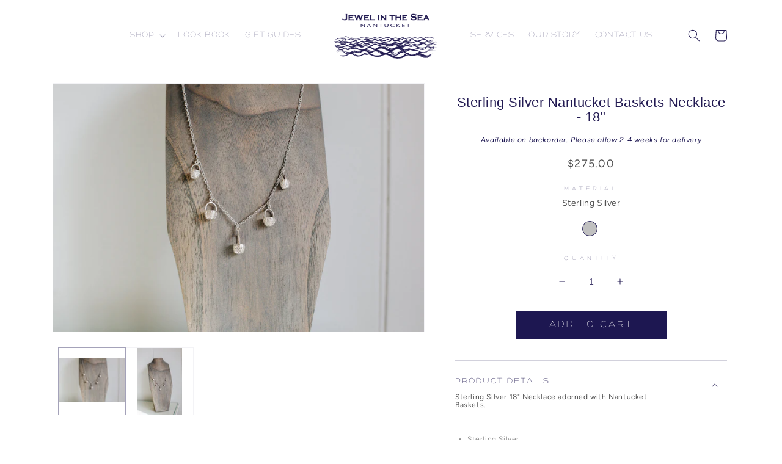

--- FILE ---
content_type: text/html; charset=utf-8
request_url: https://jewelinthesea.com/products/graduated-nantucket-basket-necklace
body_size: 25771
content:
<!doctype html>
<html class="no-js" lang="en">
  <head>
  
    <meta charset="utf-8">
    <meta http-equiv="X-UA-Compatible" content="IE=edge">
    <meta name="viewport" content="width=device-width,initial-scale=1">
    <meta name="theme-color" content="">
    <link rel="canonical" href="https://jewelinthesea.com/products/graduated-nantucket-basket-necklace">
        <link rel="shortcut icon" href="https://cdn.shopify.com/s/files/1/0663/9111/3949/files/Jewel-in-the-sea-favicon_a7d16e76-e4e1-428e-92d1-37d486e49884.png?v=1666972954" width="32" height="32" type="image/png">
<meta name="google-site-verification" content="UdWkGtO1gvIaDFFyDPkczsxSVTkD_2JPb3cZyO5q_Fk" />
    <link rel="preconnect" href="https://cdn.shopify.com" crossorigin>
<link rel="preconnect" href="https://fonts.googleapis.com">
<link rel="preconnect" href="https://fonts.gstatic.com" crossorigin>
<link href="https://fonts.googleapis.com/css2?family=Cormorant+SC:wght@300&display=swap" rel="stylesheet">
    <link rel="preconnect" href="https://fonts.googleapis.com">
<link rel="preconnect" href="https://fonts.gstatic.com" crossorigin>
<link href="https://fonts.googleapis.com/css2?family=Libre+Franklin:wght@100&display=swap" rel="stylesheet"<link rel="preconnect" href="https://fonts.shopifycdn.com" crossorigin><title>
      Sterling Silver Nantucket Baskets Necklace - 18&quot;
 | Jewel In the Sea | Nantucket, MA
    </title>

    
      <meta name="description" content="Sterling Silver 18&quot; Necklace featuring Nantucket Baskets.">
    

    

<meta property="og:site_name" content="Jewel In the Sea">
<meta property="og:url" content="https://jewelinthesea.com/products/graduated-nantucket-basket-necklace">
<meta property="og:title" content="Sterling Silver Nantucket Baskets Necklace - 18&quot;">
<meta property="og:type" content="product">
<meta property="og:description" content="Sterling Silver 18&quot; Necklace featuring Nantucket Baskets."><meta property="og:image" content="http://jewelinthesea.com/cdn/shop/products/JeweloftheSea18_2864_of_90_29.jpg?v=1664984724">
  <meta property="og:image:secure_url" content="https://jewelinthesea.com/cdn/shop/products/JeweloftheSea18_2864_of_90_29.jpg?v=1664984724">
  <meta property="og:image:width" content="2500">
  <meta property="og:image:height" content="1667"><meta property="og:price:amount" content="275.00">
  <meta property="og:price:currency" content="USD"><meta name="twitter:card" content="summary_large_image">
<meta name="twitter:title" content="Sterling Silver Nantucket Baskets Necklace - 18&quot;">
<meta name="twitter:description" content="Sterling Silver 18&quot; Necklace featuring Nantucket Baskets.">


    <script src="//jewelinthesea.com/cdn/shop/t/6/assets/global.js?v=24850326154503943211764182800" defer="defer"></script>
    <script>window.performance && window.performance.mark && window.performance.mark('shopify.content_for_header.start');</script><meta name="facebook-domain-verification" content="nr2k251lhovomtbee58h73ib57wthr">
<meta name="google-site-verification" content="78prJt6AKzObPK_HMSkWROo7daWxgq5VhnPU-b_U_8U">
<meta id="shopify-digital-wallet" name="shopify-digital-wallet" content="/66391113949/digital_wallets/dialog">
<meta name="shopify-checkout-api-token" content="464f0a04eec944ac39417c86197e57a3">
<meta id="in-context-paypal-metadata" data-shop-id="66391113949" data-venmo-supported="false" data-environment="production" data-locale="en_US" data-paypal-v4="true" data-currency="USD">
<link rel="alternate" type="application/json+oembed" href="https://jewelinthesea.com/products/graduated-nantucket-basket-necklace.oembed">
<script async="async" src="/checkouts/internal/preloads.js?locale=en-US"></script>
<link rel="preconnect" href="https://shop.app" crossorigin="anonymous">
<script async="async" src="https://shop.app/checkouts/internal/preloads.js?locale=en-US&shop_id=66391113949" crossorigin="anonymous"></script>
<script id="apple-pay-shop-capabilities" type="application/json">{"shopId":66391113949,"countryCode":"US","currencyCode":"USD","merchantCapabilities":["supports3DS"],"merchantId":"gid:\/\/shopify\/Shop\/66391113949","merchantName":"Jewel In the Sea","requiredBillingContactFields":["postalAddress","email","phone"],"requiredShippingContactFields":["postalAddress","email","phone"],"shippingType":"shipping","supportedNetworks":["visa","masterCard","amex","discover","elo","jcb"],"total":{"type":"pending","label":"Jewel In the Sea","amount":"1.00"},"shopifyPaymentsEnabled":true,"supportsSubscriptions":true}</script>
<script id="shopify-features" type="application/json">{"accessToken":"464f0a04eec944ac39417c86197e57a3","betas":["rich-media-storefront-analytics"],"domain":"jewelinthesea.com","predictiveSearch":true,"shopId":66391113949,"locale":"en"}</script>
<script>var Shopify = Shopify || {};
Shopify.shop = "jewel-in-the-sea.myshopify.com";
Shopify.locale = "en";
Shopify.currency = {"active":"USD","rate":"1.0"};
Shopify.country = "US";
Shopify.theme = {"name":"Live Theme","id":156514418909,"schema_name":"Dawn","schema_version":"6.0.2","theme_store_id":887,"role":"main"};
Shopify.theme.handle = "null";
Shopify.theme.style = {"id":null,"handle":null};
Shopify.cdnHost = "jewelinthesea.com/cdn";
Shopify.routes = Shopify.routes || {};
Shopify.routes.root = "/";</script>
<script type="module">!function(o){(o.Shopify=o.Shopify||{}).modules=!0}(window);</script>
<script>!function(o){function n(){var o=[];function n(){o.push(Array.prototype.slice.apply(arguments))}return n.q=o,n}var t=o.Shopify=o.Shopify||{};t.loadFeatures=n(),t.autoloadFeatures=n()}(window);</script>
<script>
  window.ShopifyPay = window.ShopifyPay || {};
  window.ShopifyPay.apiHost = "shop.app\/pay";
  window.ShopifyPay.redirectState = null;
</script>
<script id="shop-js-analytics" type="application/json">{"pageType":"product"}</script>
<script defer="defer" async type="module" src="//jewelinthesea.com/cdn/shopifycloud/shop-js/modules/v2/client.init-shop-cart-sync_BN7fPSNr.en.esm.js"></script>
<script defer="defer" async type="module" src="//jewelinthesea.com/cdn/shopifycloud/shop-js/modules/v2/chunk.common_Cbph3Kss.esm.js"></script>
<script defer="defer" async type="module" src="//jewelinthesea.com/cdn/shopifycloud/shop-js/modules/v2/chunk.modal_DKumMAJ1.esm.js"></script>
<script type="module">
  await import("//jewelinthesea.com/cdn/shopifycloud/shop-js/modules/v2/client.init-shop-cart-sync_BN7fPSNr.en.esm.js");
await import("//jewelinthesea.com/cdn/shopifycloud/shop-js/modules/v2/chunk.common_Cbph3Kss.esm.js");
await import("//jewelinthesea.com/cdn/shopifycloud/shop-js/modules/v2/chunk.modal_DKumMAJ1.esm.js");

  window.Shopify.SignInWithShop?.initShopCartSync?.({"fedCMEnabled":true,"windoidEnabled":true});

</script>
<script defer="defer" async type="module" src="//jewelinthesea.com/cdn/shopifycloud/shop-js/modules/v2/client.payment-terms_BxzfvcZJ.en.esm.js"></script>
<script defer="defer" async type="module" src="//jewelinthesea.com/cdn/shopifycloud/shop-js/modules/v2/chunk.common_Cbph3Kss.esm.js"></script>
<script defer="defer" async type="module" src="//jewelinthesea.com/cdn/shopifycloud/shop-js/modules/v2/chunk.modal_DKumMAJ1.esm.js"></script>
<script type="module">
  await import("//jewelinthesea.com/cdn/shopifycloud/shop-js/modules/v2/client.payment-terms_BxzfvcZJ.en.esm.js");
await import("//jewelinthesea.com/cdn/shopifycloud/shop-js/modules/v2/chunk.common_Cbph3Kss.esm.js");
await import("//jewelinthesea.com/cdn/shopifycloud/shop-js/modules/v2/chunk.modal_DKumMAJ1.esm.js");

  
</script>
<script>
  window.Shopify = window.Shopify || {};
  if (!window.Shopify.featureAssets) window.Shopify.featureAssets = {};
  window.Shopify.featureAssets['shop-js'] = {"shop-cart-sync":["modules/v2/client.shop-cart-sync_CJVUk8Jm.en.esm.js","modules/v2/chunk.common_Cbph3Kss.esm.js","modules/v2/chunk.modal_DKumMAJ1.esm.js"],"init-fed-cm":["modules/v2/client.init-fed-cm_7Fvt41F4.en.esm.js","modules/v2/chunk.common_Cbph3Kss.esm.js","modules/v2/chunk.modal_DKumMAJ1.esm.js"],"init-shop-email-lookup-coordinator":["modules/v2/client.init-shop-email-lookup-coordinator_Cc088_bR.en.esm.js","modules/v2/chunk.common_Cbph3Kss.esm.js","modules/v2/chunk.modal_DKumMAJ1.esm.js"],"init-windoid":["modules/v2/client.init-windoid_hPopwJRj.en.esm.js","modules/v2/chunk.common_Cbph3Kss.esm.js","modules/v2/chunk.modal_DKumMAJ1.esm.js"],"shop-button":["modules/v2/client.shop-button_B0jaPSNF.en.esm.js","modules/v2/chunk.common_Cbph3Kss.esm.js","modules/v2/chunk.modal_DKumMAJ1.esm.js"],"shop-cash-offers":["modules/v2/client.shop-cash-offers_DPIskqss.en.esm.js","modules/v2/chunk.common_Cbph3Kss.esm.js","modules/v2/chunk.modal_DKumMAJ1.esm.js"],"shop-toast-manager":["modules/v2/client.shop-toast-manager_CK7RT69O.en.esm.js","modules/v2/chunk.common_Cbph3Kss.esm.js","modules/v2/chunk.modal_DKumMAJ1.esm.js"],"init-shop-cart-sync":["modules/v2/client.init-shop-cart-sync_BN7fPSNr.en.esm.js","modules/v2/chunk.common_Cbph3Kss.esm.js","modules/v2/chunk.modal_DKumMAJ1.esm.js"],"init-customer-accounts-sign-up":["modules/v2/client.init-customer-accounts-sign-up_CfPf4CXf.en.esm.js","modules/v2/client.shop-login-button_DeIztwXF.en.esm.js","modules/v2/chunk.common_Cbph3Kss.esm.js","modules/v2/chunk.modal_DKumMAJ1.esm.js"],"pay-button":["modules/v2/client.pay-button_CgIwFSYN.en.esm.js","modules/v2/chunk.common_Cbph3Kss.esm.js","modules/v2/chunk.modal_DKumMAJ1.esm.js"],"init-customer-accounts":["modules/v2/client.init-customer-accounts_DQ3x16JI.en.esm.js","modules/v2/client.shop-login-button_DeIztwXF.en.esm.js","modules/v2/chunk.common_Cbph3Kss.esm.js","modules/v2/chunk.modal_DKumMAJ1.esm.js"],"avatar":["modules/v2/client.avatar_BTnouDA3.en.esm.js"],"init-shop-for-new-customer-accounts":["modules/v2/client.init-shop-for-new-customer-accounts_CsZy_esa.en.esm.js","modules/v2/client.shop-login-button_DeIztwXF.en.esm.js","modules/v2/chunk.common_Cbph3Kss.esm.js","modules/v2/chunk.modal_DKumMAJ1.esm.js"],"shop-follow-button":["modules/v2/client.shop-follow-button_BRMJjgGd.en.esm.js","modules/v2/chunk.common_Cbph3Kss.esm.js","modules/v2/chunk.modal_DKumMAJ1.esm.js"],"checkout-modal":["modules/v2/client.checkout-modal_B9Drz_yf.en.esm.js","modules/v2/chunk.common_Cbph3Kss.esm.js","modules/v2/chunk.modal_DKumMAJ1.esm.js"],"shop-login-button":["modules/v2/client.shop-login-button_DeIztwXF.en.esm.js","modules/v2/chunk.common_Cbph3Kss.esm.js","modules/v2/chunk.modal_DKumMAJ1.esm.js"],"lead-capture":["modules/v2/client.lead-capture_DXYzFM3R.en.esm.js","modules/v2/chunk.common_Cbph3Kss.esm.js","modules/v2/chunk.modal_DKumMAJ1.esm.js"],"shop-login":["modules/v2/client.shop-login_CA5pJqmO.en.esm.js","modules/v2/chunk.common_Cbph3Kss.esm.js","modules/v2/chunk.modal_DKumMAJ1.esm.js"],"payment-terms":["modules/v2/client.payment-terms_BxzfvcZJ.en.esm.js","modules/v2/chunk.common_Cbph3Kss.esm.js","modules/v2/chunk.modal_DKumMAJ1.esm.js"]};
</script>
<script>(function() {
  var isLoaded = false;
  function asyncLoad() {
    if (isLoaded) return;
    isLoaded = true;
    var urls = ["https:\/\/cdn.nfcube.com\/de23fe7f27f80cba47f0785b5de1b3eb.js?shop=jewel-in-the-sea.myshopify.com","https:\/\/coupon-x.premio.io\/assets\/js\/shopify-cx-fronted.js?shop=jewel-in-the-sea.myshopify.com","https:\/\/chimpstatic.com\/mcjs-connected\/js\/users\/f01a3960bcfcfb2c1e9e3567d\/e67ce9ae6b89838c1d44a3e4d.js?shop=jewel-in-the-sea.myshopify.com","https:\/\/a.mailmunch.co\/widgets\/site-1014279-f22003ea43c37344f04f1686500058416f68d75b.js?shop=jewel-in-the-sea.myshopify.com"];
    for (var i = 0; i < urls.length; i++) {
      var s = document.createElement('script');
      s.type = 'text/javascript';
      s.async = true;
      s.src = urls[i];
      var x = document.getElementsByTagName('script')[0];
      x.parentNode.insertBefore(s, x);
    }
  };
  if(window.attachEvent) {
    window.attachEvent('onload', asyncLoad);
  } else {
    window.addEventListener('load', asyncLoad, false);
  }
})();</script>
<script id="__st">var __st={"a":66391113949,"offset":-21600,"reqid":"488d231a-485c-459f-9d14-8fe84dacec4a-1769903949","pageurl":"jewelinthesea.com\/products\/graduated-nantucket-basket-necklace","u":"1a5228e0597a","p":"product","rtyp":"product","rid":7881870934237};</script>
<script>window.ShopifyPaypalV4VisibilityTracking = true;</script>
<script id="captcha-bootstrap">!function(){'use strict';const t='contact',e='account',n='new_comment',o=[[t,t],['blogs',n],['comments',n],[t,'customer']],c=[[e,'customer_login'],[e,'guest_login'],[e,'recover_customer_password'],[e,'create_customer']],r=t=>t.map((([t,e])=>`form[action*='/${t}']:not([data-nocaptcha='true']) input[name='form_type'][value='${e}']`)).join(','),a=t=>()=>t?[...document.querySelectorAll(t)].map((t=>t.form)):[];function s(){const t=[...o],e=r(t);return a(e)}const i='password',u='form_key',d=['recaptcha-v3-token','g-recaptcha-response','h-captcha-response',i],f=()=>{try{return window.sessionStorage}catch{return}},m='__shopify_v',_=t=>t.elements[u];function p(t,e,n=!1){try{const o=window.sessionStorage,c=JSON.parse(o.getItem(e)),{data:r}=function(t){const{data:e,action:n}=t;return t[m]||n?{data:e,action:n}:{data:t,action:n}}(c);for(const[e,n]of Object.entries(r))t.elements[e]&&(t.elements[e].value=n);n&&o.removeItem(e)}catch(o){console.error('form repopulation failed',{error:o})}}const l='form_type',E='cptcha';function T(t){t.dataset[E]=!0}const w=window,h=w.document,L='Shopify',v='ce_forms',y='captcha';let A=!1;((t,e)=>{const n=(g='f06e6c50-85a8-45c8-87d0-21a2b65856fe',I='https://cdn.shopify.com/shopifycloud/storefront-forms-hcaptcha/ce_storefront_forms_captcha_hcaptcha.v1.5.2.iife.js',D={infoText:'Protected by hCaptcha',privacyText:'Privacy',termsText:'Terms'},(t,e,n)=>{const o=w[L][v],c=o.bindForm;if(c)return c(t,g,e,D).then(n);var r;o.q.push([[t,g,e,D],n]),r=I,A||(h.body.append(Object.assign(h.createElement('script'),{id:'captcha-provider',async:!0,src:r})),A=!0)});var g,I,D;w[L]=w[L]||{},w[L][v]=w[L][v]||{},w[L][v].q=[],w[L][y]=w[L][y]||{},w[L][y].protect=function(t,e){n(t,void 0,e),T(t)},Object.freeze(w[L][y]),function(t,e,n,w,h,L){const[v,y,A,g]=function(t,e,n){const i=e?o:[],u=t?c:[],d=[...i,...u],f=r(d),m=r(i),_=r(d.filter((([t,e])=>n.includes(e))));return[a(f),a(m),a(_),s()]}(w,h,L),I=t=>{const e=t.target;return e instanceof HTMLFormElement?e:e&&e.form},D=t=>v().includes(t);t.addEventListener('submit',(t=>{const e=I(t);if(!e)return;const n=D(e)&&!e.dataset.hcaptchaBound&&!e.dataset.recaptchaBound,o=_(e),c=g().includes(e)&&(!o||!o.value);(n||c)&&t.preventDefault(),c&&!n&&(function(t){try{if(!f())return;!function(t){const e=f();if(!e)return;const n=_(t);if(!n)return;const o=n.value;o&&e.removeItem(o)}(t);const e=Array.from(Array(32),(()=>Math.random().toString(36)[2])).join('');!function(t,e){_(t)||t.append(Object.assign(document.createElement('input'),{type:'hidden',name:u})),t.elements[u].value=e}(t,e),function(t,e){const n=f();if(!n)return;const o=[...t.querySelectorAll(`input[type='${i}']`)].map((({name:t})=>t)),c=[...d,...o],r={};for(const[a,s]of new FormData(t).entries())c.includes(a)||(r[a]=s);n.setItem(e,JSON.stringify({[m]:1,action:t.action,data:r}))}(t,e)}catch(e){console.error('failed to persist form',e)}}(e),e.submit())}));const S=(t,e)=>{t&&!t.dataset[E]&&(n(t,e.some((e=>e===t))),T(t))};for(const o of['focusin','change'])t.addEventListener(o,(t=>{const e=I(t);D(e)&&S(e,y())}));const B=e.get('form_key'),M=e.get(l),P=B&&M;t.addEventListener('DOMContentLoaded',(()=>{const t=y();if(P)for(const e of t)e.elements[l].value===M&&p(e,B);[...new Set([...A(),...v().filter((t=>'true'===t.dataset.shopifyCaptcha))])].forEach((e=>S(e,t)))}))}(h,new URLSearchParams(w.location.search),n,t,e,['guest_login'])})(!0,!0)}();</script>
<script integrity="sha256-4kQ18oKyAcykRKYeNunJcIwy7WH5gtpwJnB7kiuLZ1E=" data-source-attribution="shopify.loadfeatures" defer="defer" src="//jewelinthesea.com/cdn/shopifycloud/storefront/assets/storefront/load_feature-a0a9edcb.js" crossorigin="anonymous"></script>
<script crossorigin="anonymous" defer="defer" src="//jewelinthesea.com/cdn/shopifycloud/storefront/assets/shopify_pay/storefront-65b4c6d7.js?v=20250812"></script>
<script data-source-attribution="shopify.dynamic_checkout.dynamic.init">var Shopify=Shopify||{};Shopify.PaymentButton=Shopify.PaymentButton||{isStorefrontPortableWallets:!0,init:function(){window.Shopify.PaymentButton.init=function(){};var t=document.createElement("script");t.src="https://jewelinthesea.com/cdn/shopifycloud/portable-wallets/latest/portable-wallets.en.js",t.type="module",document.head.appendChild(t)}};
</script>
<script data-source-attribution="shopify.dynamic_checkout.buyer_consent">
  function portableWalletsHideBuyerConsent(e){var t=document.getElementById("shopify-buyer-consent"),n=document.getElementById("shopify-subscription-policy-button");t&&n&&(t.classList.add("hidden"),t.setAttribute("aria-hidden","true"),n.removeEventListener("click",e))}function portableWalletsShowBuyerConsent(e){var t=document.getElementById("shopify-buyer-consent"),n=document.getElementById("shopify-subscription-policy-button");t&&n&&(t.classList.remove("hidden"),t.removeAttribute("aria-hidden"),n.addEventListener("click",e))}window.Shopify?.PaymentButton&&(window.Shopify.PaymentButton.hideBuyerConsent=portableWalletsHideBuyerConsent,window.Shopify.PaymentButton.showBuyerConsent=portableWalletsShowBuyerConsent);
</script>
<script data-source-attribution="shopify.dynamic_checkout.cart.bootstrap">document.addEventListener("DOMContentLoaded",(function(){function t(){return document.querySelector("shopify-accelerated-checkout-cart, shopify-accelerated-checkout")}if(t())Shopify.PaymentButton.init();else{new MutationObserver((function(e,n){t()&&(Shopify.PaymentButton.init(),n.disconnect())})).observe(document.body,{childList:!0,subtree:!0})}}));
</script>
<link id="shopify-accelerated-checkout-styles" rel="stylesheet" media="screen" href="https://jewelinthesea.com/cdn/shopifycloud/portable-wallets/latest/accelerated-checkout-backwards-compat.css" crossorigin="anonymous">
<style id="shopify-accelerated-checkout-cart">
        #shopify-buyer-consent {
  margin-top: 1em;
  display: inline-block;
  width: 100%;
}

#shopify-buyer-consent.hidden {
  display: none;
}

#shopify-subscription-policy-button {
  background: none;
  border: none;
  padding: 0;
  text-decoration: underline;
  font-size: inherit;
  cursor: pointer;
}

#shopify-subscription-policy-button::before {
  box-shadow: none;
}

      </style>
<script id="sections-script" data-sections="product-recommendations,header,footer" defer="defer" src="//jewelinthesea.com/cdn/shop/t/6/compiled_assets/scripts.js?v=2471"></script>
<script>window.performance && window.performance.mark && window.performance.mark('shopify.content_for_header.end');</script>

    <style data-shopify>
body {
  scroll-behavior: smooth;
}
      @font-face {
  font-family: Figtree;
  font-weight: 400;
  font-style: normal;
  font-display: swap;
  src: url("//jewelinthesea.com/cdn/fonts/figtree/figtree_n4.3c0838aba1701047e60be6a99a1b0a40ce9b8419.woff2") format("woff2"),
       url("//jewelinthesea.com/cdn/fonts/figtree/figtree_n4.c0575d1db21fc3821f17fd6617d3dee552312137.woff") format("woff");
}

      @font-face {
  font-family: Figtree;
  font-weight: 700;
  font-style: normal;
  font-display: swap;
  src: url("//jewelinthesea.com/cdn/fonts/figtree/figtree_n7.2fd9bfe01586148e644724096c9d75e8c7a90e55.woff2") format("woff2"),
       url("//jewelinthesea.com/cdn/fonts/figtree/figtree_n7.ea05de92d862f9594794ab281c4c3a67501ef5fc.woff") format("woff");
}

      @font-face {
  font-family: Figtree;
  font-weight: 400;
  font-style: italic;
  font-display: swap;
  src: url("//jewelinthesea.com/cdn/fonts/figtree/figtree_i4.89f7a4275c064845c304a4cf8a4a586060656db2.woff2") format("woff2"),
       url("//jewelinthesea.com/cdn/fonts/figtree/figtree_i4.6f955aaaafc55a22ffc1f32ecf3756859a5ad3e2.woff") format("woff");
}

      @font-face {
  font-family: Figtree;
  font-weight: 700;
  font-style: italic;
  font-display: swap;
  src: url("//jewelinthesea.com/cdn/fonts/figtree/figtree_i7.06add7096a6f2ab742e09ec7e498115904eda1fe.woff2") format("woff2"),
       url("//jewelinthesea.com/cdn/fonts/figtree/figtree_i7.ee584b5fcaccdbb5518c0228158941f8df81b101.woff") format("woff");
}

      @font-face {
  font-family: Figtree;
  font-weight: 400;
  font-style: normal;
  font-display: swap;
  src: url("//jewelinthesea.com/cdn/fonts/figtree/figtree_n4.3c0838aba1701047e60be6a99a1b0a40ce9b8419.woff2") format("woff2"),
       url("//jewelinthesea.com/cdn/fonts/figtree/figtree_n4.c0575d1db21fc3821f17fd6617d3dee552312137.woff") format("woff");
}


      :root {
        --font-body-family: Figtree, sans-serif;
        --font-body-style: normal;
        --font-body-weight: 400;
        --font-body-weight-bold: 700;

        --font-heading-family: Figtree, sans-serif;
        --font-heading-style: normal;
        --font-heading-weight: 400;

        --font-body-scale: 1.0;
        --font-heading-scale: 1.0;

        --color-base-text: 34, 26, 82;
        --color-shadow: 34, 26, 82;
        --color-base-background-1: 255, 255, 255;
        --color-base-background-2: 255, 255, 255;
        --color-base-solid-button-labels: 255, 255, 255;
        --color-base-outline-button-labels: 255, 255, 255;
        --color-base-accent-1: 34, 26, 82;
        --color-base-accent-2: 34, 26, 82;
        --payment-terms-background-color: #ffffff;

        --gradient-base-background-1: #ffffff;
        --gradient-base-background-2: #ffffff;
        --gradient-base-accent-1: #221a52;
        --gradient-base-accent-2: #221a52;

        --media-padding: px;
        --media-border-opacity: 0.05;
        --media-border-width: 1px;
        --media-radius: 0px;
        --media-shadow-opacity: 0.0;
        --media-shadow-horizontal-offset: 0px;
        --media-shadow-vertical-offset: 4px;
        --media-shadow-blur-radius: 5px;
        --media-shadow-visible: 0;

        --page-width: 120rem;
        --page-width-margin: 0rem;

        --card-image-padding: 0.0rem;
        --card-corner-radius: 0.0rem;
        --card-text-alignment: left;
        --card-border-width: 0.0rem;
        --card-border-opacity: 0.1;
        --card-shadow-opacity: 0.0;
        --card-shadow-visible: 0;
        --card-shadow-horizontal-offset: 0.0rem;
        --card-shadow-vertical-offset: 0.4rem;
        --card-shadow-blur-radius: 0.5rem;

        --badge-corner-radius: 4.0rem;

        --popup-border-width: 1px;
        --popup-border-opacity: 0.1;
        --popup-corner-radius: 0px;
        --popup-shadow-opacity: 0.0;
        --popup-shadow-horizontal-offset: -40px;
        --popup-shadow-vertical-offset: 4px;
        --popup-shadow-blur-radius: 5px;

        --drawer-border-width: 1px;
        --drawer-border-opacity: 0.1;
        --drawer-shadow-opacity: 0.0;
        --drawer-shadow-horizontal-offset: 0px;
        --drawer-shadow-vertical-offset: 4px;
        --drawer-shadow-blur-radius: 5px;

        --spacing-sections-desktop: 0px;
        --spacing-sections-mobile: 0px;

        --grid-desktop-vertical-spacing: 8px;
        --grid-desktop-horizontal-spacing: 8px;
        --grid-mobile-vertical-spacing: 4px;
        --grid-mobile-horizontal-spacing: 4px;

        --text-boxes-border-opacity: 0.1;
        --text-boxes-border-width: 0px;
        --text-boxes-radius: 0px;
        --text-boxes-shadow-opacity: 0.0;
        --text-boxes-shadow-visible: 0;
        --text-boxes-shadow-horizontal-offset: 0px;
        --text-boxes-shadow-vertical-offset: 4px;
        --text-boxes-shadow-blur-radius: 5px;

        --buttons-radius: 0px;
        --buttons-radius-outset: 0px;
        --buttons-border-width: 1px;
        --buttons-border-opacity: 1.0;
        --buttons-shadow-opacity: 0.0;
        --buttons-shadow-visible: 0;
        --buttons-shadow-horizontal-offset: 0px;
        --buttons-shadow-vertical-offset: 4px;
        --buttons-shadow-blur-radius: 5px;
        --buttons-border-offset: 0px;

        --inputs-radius: 0px;
        --inputs-border-width: 1px;
        --inputs-border-opacity: 0.2;
        --inputs-shadow-opacity: 0.0;
        --inputs-shadow-horizontal-offset: 0px;
        --inputs-margin-offset: 0px;
        --inputs-shadow-vertical-offset: 0px;
        --inputs-shadow-blur-radius: 5px;
        --inputs-radius-outset: 0px;

        --variant-pills-radius: 40px;
        --variant-pills-border-width: 1px;
        --variant-pills-border-opacity: 0.55;
        --variant-pills-shadow-opacity: 0.0;
        --variant-pills-shadow-horizontal-offset: 0px;
        --variant-pills-shadow-vertical-offset: 4px;
        --variant-pills-shadow-blur-radius: 5px;
      }

      *,
      *::before,
      *::after {
        box-sizing: inherit;
      }

      html {
        box-sizing: border-box;
        font-size: calc(var(--font-body-scale) * 62.5%);
        height: 100%;
      }

      body {
        display: grid;
        grid-template-rows: auto auto 1fr auto;
        grid-template-columns: 100%;
        min-height: 100%;
        margin: 0;
        font-size: 1.5rem;
        letter-spacing: 0.06rem;
        line-height: calc(1 + 0.8 / var(--font-body-scale));
        font-family: var(--font-body-family);
        font-style: var(--font-body-style);
        font-weight: var(--font-body-weight);
   
      }
      p{
           color:rgba(36, 36, 36, .8);
      }

      @media screen and (min-width: 750px) {
        body {
          font-size: 1.6rem;
        }
      }
      p.shopify-installments{
  text-align:center !important;
  font-size:10px !important;
}
    </style>

    <link href="//jewelinthesea.com/cdn/shop/t/6/assets/base.css?v=44257927397771934191764182800" rel="stylesheet" type="text/css" media="all" />
<link rel="preload" as="font" href="//jewelinthesea.com/cdn/fonts/figtree/figtree_n4.3c0838aba1701047e60be6a99a1b0a40ce9b8419.woff2" type="font/woff2" crossorigin><link rel="preload" as="font" href="//jewelinthesea.com/cdn/fonts/figtree/figtree_n4.3c0838aba1701047e60be6a99a1b0a40ce9b8419.woff2" type="font/woff2" crossorigin><link rel="stylesheet" href="//jewelinthesea.com/cdn/shop/t/6/assets/component-predictive-search.css?v=165644661289088488651764182800" media="print" onload="this.media='all'"><script>document.documentElement.className = document.documentElement.className.replace('no-js', 'js');
    if (Shopify.designMode) {
      document.documentElement.classList.add('shopify-design-mode');
    }
    </script>

  <link href="https://monorail-edge.shopifysvc.com" rel="dns-prefetch">
<script>(function(){if ("sendBeacon" in navigator && "performance" in window) {try {var session_token_from_headers = performance.getEntriesByType('navigation')[0].serverTiming.find(x => x.name == '_s').description;} catch {var session_token_from_headers = undefined;}var session_cookie_matches = document.cookie.match(/_shopify_s=([^;]*)/);var session_token_from_cookie = session_cookie_matches && session_cookie_matches.length === 2 ? session_cookie_matches[1] : "";var session_token = session_token_from_headers || session_token_from_cookie || "";function handle_abandonment_event(e) {var entries = performance.getEntries().filter(function(entry) {return /monorail-edge.shopifysvc.com/.test(entry.name);});if (!window.abandonment_tracked && entries.length === 0) {window.abandonment_tracked = true;var currentMs = Date.now();var navigation_start = performance.timing.navigationStart;var payload = {shop_id: 66391113949,url: window.location.href,navigation_start,duration: currentMs - navigation_start,session_token,page_type: "product"};window.navigator.sendBeacon("https://monorail-edge.shopifysvc.com/v1/produce", JSON.stringify({schema_id: "online_store_buyer_site_abandonment/1.1",payload: payload,metadata: {event_created_at_ms: currentMs,event_sent_at_ms: currentMs}}));}}window.addEventListener('pagehide', handle_abandonment_event);}}());</script>
<script id="web-pixels-manager-setup">(function e(e,d,r,n,o){if(void 0===o&&(o={}),!Boolean(null===(a=null===(i=window.Shopify)||void 0===i?void 0:i.analytics)||void 0===a?void 0:a.replayQueue)){var i,a;window.Shopify=window.Shopify||{};var t=window.Shopify;t.analytics=t.analytics||{};var s=t.analytics;s.replayQueue=[],s.publish=function(e,d,r){return s.replayQueue.push([e,d,r]),!0};try{self.performance.mark("wpm:start")}catch(e){}var l=function(){var e={modern:/Edge?\/(1{2}[4-9]|1[2-9]\d|[2-9]\d{2}|\d{4,})\.\d+(\.\d+|)|Firefox\/(1{2}[4-9]|1[2-9]\d|[2-9]\d{2}|\d{4,})\.\d+(\.\d+|)|Chrom(ium|e)\/(9{2}|\d{3,})\.\d+(\.\d+|)|(Maci|X1{2}).+ Version\/(15\.\d+|(1[6-9]|[2-9]\d|\d{3,})\.\d+)([,.]\d+|)( \(\w+\)|)( Mobile\/\w+|) Safari\/|Chrome.+OPR\/(9{2}|\d{3,})\.\d+\.\d+|(CPU[ +]OS|iPhone[ +]OS|CPU[ +]iPhone|CPU IPhone OS|CPU iPad OS)[ +]+(15[._]\d+|(1[6-9]|[2-9]\d|\d{3,})[._]\d+)([._]\d+|)|Android:?[ /-](13[3-9]|1[4-9]\d|[2-9]\d{2}|\d{4,})(\.\d+|)(\.\d+|)|Android.+Firefox\/(13[5-9]|1[4-9]\d|[2-9]\d{2}|\d{4,})\.\d+(\.\d+|)|Android.+Chrom(ium|e)\/(13[3-9]|1[4-9]\d|[2-9]\d{2}|\d{4,})\.\d+(\.\d+|)|SamsungBrowser\/([2-9]\d|\d{3,})\.\d+/,legacy:/Edge?\/(1[6-9]|[2-9]\d|\d{3,})\.\d+(\.\d+|)|Firefox\/(5[4-9]|[6-9]\d|\d{3,})\.\d+(\.\d+|)|Chrom(ium|e)\/(5[1-9]|[6-9]\d|\d{3,})\.\d+(\.\d+|)([\d.]+$|.*Safari\/(?![\d.]+ Edge\/[\d.]+$))|(Maci|X1{2}).+ Version\/(10\.\d+|(1[1-9]|[2-9]\d|\d{3,})\.\d+)([,.]\d+|)( \(\w+\)|)( Mobile\/\w+|) Safari\/|Chrome.+OPR\/(3[89]|[4-9]\d|\d{3,})\.\d+\.\d+|(CPU[ +]OS|iPhone[ +]OS|CPU[ +]iPhone|CPU IPhone OS|CPU iPad OS)[ +]+(10[._]\d+|(1[1-9]|[2-9]\d|\d{3,})[._]\d+)([._]\d+|)|Android:?[ /-](13[3-9]|1[4-9]\d|[2-9]\d{2}|\d{4,})(\.\d+|)(\.\d+|)|Mobile Safari.+OPR\/([89]\d|\d{3,})\.\d+\.\d+|Android.+Firefox\/(13[5-9]|1[4-9]\d|[2-9]\d{2}|\d{4,})\.\d+(\.\d+|)|Android.+Chrom(ium|e)\/(13[3-9]|1[4-9]\d|[2-9]\d{2}|\d{4,})\.\d+(\.\d+|)|Android.+(UC? ?Browser|UCWEB|U3)[ /]?(15\.([5-9]|\d{2,})|(1[6-9]|[2-9]\d|\d{3,})\.\d+)\.\d+|SamsungBrowser\/(5\.\d+|([6-9]|\d{2,})\.\d+)|Android.+MQ{2}Browser\/(14(\.(9|\d{2,})|)|(1[5-9]|[2-9]\d|\d{3,})(\.\d+|))(\.\d+|)|K[Aa][Ii]OS\/(3\.\d+|([4-9]|\d{2,})\.\d+)(\.\d+|)/},d=e.modern,r=e.legacy,n=navigator.userAgent;return n.match(d)?"modern":n.match(r)?"legacy":"unknown"}(),u="modern"===l?"modern":"legacy",c=(null!=n?n:{modern:"",legacy:""})[u],f=function(e){return[e.baseUrl,"/wpm","/b",e.hashVersion,"modern"===e.buildTarget?"m":"l",".js"].join("")}({baseUrl:d,hashVersion:r,buildTarget:u}),m=function(e){var d=e.version,r=e.bundleTarget,n=e.surface,o=e.pageUrl,i=e.monorailEndpoint;return{emit:function(e){var a=e.status,t=e.errorMsg,s=(new Date).getTime(),l=JSON.stringify({metadata:{event_sent_at_ms:s},events:[{schema_id:"web_pixels_manager_load/3.1",payload:{version:d,bundle_target:r,page_url:o,status:a,surface:n,error_msg:t},metadata:{event_created_at_ms:s}}]});if(!i)return console&&console.warn&&console.warn("[Web Pixels Manager] No Monorail endpoint provided, skipping logging."),!1;try{return self.navigator.sendBeacon.bind(self.navigator)(i,l)}catch(e){}var u=new XMLHttpRequest;try{return u.open("POST",i,!0),u.setRequestHeader("Content-Type","text/plain"),u.send(l),!0}catch(e){return console&&console.warn&&console.warn("[Web Pixels Manager] Got an unhandled error while logging to Monorail."),!1}}}}({version:r,bundleTarget:l,surface:e.surface,pageUrl:self.location.href,monorailEndpoint:e.monorailEndpoint});try{o.browserTarget=l,function(e){var d=e.src,r=e.async,n=void 0===r||r,o=e.onload,i=e.onerror,a=e.sri,t=e.scriptDataAttributes,s=void 0===t?{}:t,l=document.createElement("script"),u=document.querySelector("head"),c=document.querySelector("body");if(l.async=n,l.src=d,a&&(l.integrity=a,l.crossOrigin="anonymous"),s)for(var f in s)if(Object.prototype.hasOwnProperty.call(s,f))try{l.dataset[f]=s[f]}catch(e){}if(o&&l.addEventListener("load",o),i&&l.addEventListener("error",i),u)u.appendChild(l);else{if(!c)throw new Error("Did not find a head or body element to append the script");c.appendChild(l)}}({src:f,async:!0,onload:function(){if(!function(){var e,d;return Boolean(null===(d=null===(e=window.Shopify)||void 0===e?void 0:e.analytics)||void 0===d?void 0:d.initialized)}()){var d=window.webPixelsManager.init(e)||void 0;if(d){var r=window.Shopify.analytics;r.replayQueue.forEach((function(e){var r=e[0],n=e[1],o=e[2];d.publishCustomEvent(r,n,o)})),r.replayQueue=[],r.publish=d.publishCustomEvent,r.visitor=d.visitor,r.initialized=!0}}},onerror:function(){return m.emit({status:"failed",errorMsg:"".concat(f," has failed to load")})},sri:function(e){var d=/^sha384-[A-Za-z0-9+/=]+$/;return"string"==typeof e&&d.test(e)}(c)?c:"",scriptDataAttributes:o}),m.emit({status:"loading"})}catch(e){m.emit({status:"failed",errorMsg:(null==e?void 0:e.message)||"Unknown error"})}}})({shopId: 66391113949,storefrontBaseUrl: "https://jewelinthesea.com",extensionsBaseUrl: "https://extensions.shopifycdn.com/cdn/shopifycloud/web-pixels-manager",monorailEndpoint: "https://monorail-edge.shopifysvc.com/unstable/produce_batch",surface: "storefront-renderer",enabledBetaFlags: ["2dca8a86"],webPixelsConfigList: [{"id":"1126629597","configuration":"{\"config\":\"{\\\"google_tag_ids\\\":[\\\"G-YJ8FMW2L59\\\",\\\"GT-MR4N9NJL\\\"],\\\"target_country\\\":\\\"US\\\",\\\"gtag_events\\\":[{\\\"type\\\":\\\"search\\\",\\\"action_label\\\":\\\"G-YJ8FMW2L59\\\"},{\\\"type\\\":\\\"begin_checkout\\\",\\\"action_label\\\":\\\"G-YJ8FMW2L59\\\"},{\\\"type\\\":\\\"view_item\\\",\\\"action_label\\\":[\\\"G-YJ8FMW2L59\\\",\\\"MC-7F5BELQXS0\\\"]},{\\\"type\\\":\\\"purchase\\\",\\\"action_label\\\":[\\\"G-YJ8FMW2L59\\\",\\\"MC-7F5BELQXS0\\\"]},{\\\"type\\\":\\\"page_view\\\",\\\"action_label\\\":[\\\"G-YJ8FMW2L59\\\",\\\"MC-7F5BELQXS0\\\"]},{\\\"type\\\":\\\"add_payment_info\\\",\\\"action_label\\\":\\\"G-YJ8FMW2L59\\\"},{\\\"type\\\":\\\"add_to_cart\\\",\\\"action_label\\\":\\\"G-YJ8FMW2L59\\\"}],\\\"enable_monitoring_mode\\\":false}\"}","eventPayloadVersion":"v1","runtimeContext":"OPEN","scriptVersion":"b2a88bafab3e21179ed38636efcd8a93","type":"APP","apiClientId":1780363,"privacyPurposes":[],"dataSharingAdjustments":{"protectedCustomerApprovalScopes":["read_customer_address","read_customer_email","read_customer_name","read_customer_personal_data","read_customer_phone"]}},{"id":"185041117","configuration":"{\"pixel_id\":\"419942063505790\",\"pixel_type\":\"facebook_pixel\",\"metaapp_system_user_token\":\"-\"}","eventPayloadVersion":"v1","runtimeContext":"OPEN","scriptVersion":"ca16bc87fe92b6042fbaa3acc2fbdaa6","type":"APP","apiClientId":2329312,"privacyPurposes":["ANALYTICS","MARKETING","SALE_OF_DATA"],"dataSharingAdjustments":{"protectedCustomerApprovalScopes":["read_customer_address","read_customer_email","read_customer_name","read_customer_personal_data","read_customer_phone"]}},{"id":"shopify-app-pixel","configuration":"{}","eventPayloadVersion":"v1","runtimeContext":"STRICT","scriptVersion":"0450","apiClientId":"shopify-pixel","type":"APP","privacyPurposes":["ANALYTICS","MARKETING"]},{"id":"shopify-custom-pixel","eventPayloadVersion":"v1","runtimeContext":"LAX","scriptVersion":"0450","apiClientId":"shopify-pixel","type":"CUSTOM","privacyPurposes":["ANALYTICS","MARKETING"]}],isMerchantRequest: false,initData: {"shop":{"name":"Jewel In the Sea","paymentSettings":{"currencyCode":"USD"},"myshopifyDomain":"jewel-in-the-sea.myshopify.com","countryCode":"US","storefrontUrl":"https:\/\/jewelinthesea.com"},"customer":null,"cart":null,"checkout":null,"productVariants":[{"price":{"amount":275.0,"currencyCode":"USD"},"product":{"title":"Sterling Silver Nantucket Baskets Necklace - 18\"","vendor":"Jewel In the Sea","id":"7881870934237","untranslatedTitle":"Sterling Silver Nantucket Baskets Necklace - 18\"","url":"\/products\/graduated-nantucket-basket-necklace","type":""},"id":"43381354266845","image":{"src":"\/\/jewelinthesea.com\/cdn\/shop\/products\/JeweloftheSea18_2864_of_90_29.jpg?v=1664984724"},"sku":"basket necklace","title":"Sterling Silver","untranslatedTitle":"Sterling Silver"}],"purchasingCompany":null},},"https://jewelinthesea.com/cdn","1d2a099fw23dfb22ep557258f5m7a2edbae",{"modern":"","legacy":""},{"shopId":"66391113949","storefrontBaseUrl":"https:\/\/jewelinthesea.com","extensionBaseUrl":"https:\/\/extensions.shopifycdn.com\/cdn\/shopifycloud\/web-pixels-manager","surface":"storefront-renderer","enabledBetaFlags":"[\"2dca8a86\"]","isMerchantRequest":"false","hashVersion":"1d2a099fw23dfb22ep557258f5m7a2edbae","publish":"custom","events":"[[\"page_viewed\",{}],[\"product_viewed\",{\"productVariant\":{\"price\":{\"amount\":275.0,\"currencyCode\":\"USD\"},\"product\":{\"title\":\"Sterling Silver Nantucket Baskets Necklace - 18\\\"\",\"vendor\":\"Jewel In the Sea\",\"id\":\"7881870934237\",\"untranslatedTitle\":\"Sterling Silver Nantucket Baskets Necklace - 18\\\"\",\"url\":\"\/products\/graduated-nantucket-basket-necklace\",\"type\":\"\"},\"id\":\"43381354266845\",\"image\":{\"src\":\"\/\/jewelinthesea.com\/cdn\/shop\/products\/JeweloftheSea18_2864_of_90_29.jpg?v=1664984724\"},\"sku\":\"basket necklace\",\"title\":\"Sterling Silver\",\"untranslatedTitle\":\"Sterling Silver\"}}]]"});</script><script>
  window.ShopifyAnalytics = window.ShopifyAnalytics || {};
  window.ShopifyAnalytics.meta = window.ShopifyAnalytics.meta || {};
  window.ShopifyAnalytics.meta.currency = 'USD';
  var meta = {"product":{"id":7881870934237,"gid":"gid:\/\/shopify\/Product\/7881870934237","vendor":"Jewel In the Sea","type":"","handle":"graduated-nantucket-basket-necklace","variants":[{"id":43381354266845,"price":27500,"name":"Sterling Silver Nantucket Baskets Necklace - 18\" - Sterling Silver","public_title":"Sterling Silver","sku":"basket necklace"}],"remote":false},"page":{"pageType":"product","resourceType":"product","resourceId":7881870934237,"requestId":"488d231a-485c-459f-9d14-8fe84dacec4a-1769903949"}};
  for (var attr in meta) {
    window.ShopifyAnalytics.meta[attr] = meta[attr];
  }
</script>
<script class="analytics">
  (function () {
    var customDocumentWrite = function(content) {
      var jquery = null;

      if (window.jQuery) {
        jquery = window.jQuery;
      } else if (window.Checkout && window.Checkout.$) {
        jquery = window.Checkout.$;
      }

      if (jquery) {
        jquery('body').append(content);
      }
    };

    var hasLoggedConversion = function(token) {
      if (token) {
        return document.cookie.indexOf('loggedConversion=' + token) !== -1;
      }
      return false;
    }

    var setCookieIfConversion = function(token) {
      if (token) {
        var twoMonthsFromNow = new Date(Date.now());
        twoMonthsFromNow.setMonth(twoMonthsFromNow.getMonth() + 2);

        document.cookie = 'loggedConversion=' + token + '; expires=' + twoMonthsFromNow;
      }
    }

    var trekkie = window.ShopifyAnalytics.lib = window.trekkie = window.trekkie || [];
    if (trekkie.integrations) {
      return;
    }
    trekkie.methods = [
      'identify',
      'page',
      'ready',
      'track',
      'trackForm',
      'trackLink'
    ];
    trekkie.factory = function(method) {
      return function() {
        var args = Array.prototype.slice.call(arguments);
        args.unshift(method);
        trekkie.push(args);
        return trekkie;
      };
    };
    for (var i = 0; i < trekkie.methods.length; i++) {
      var key = trekkie.methods[i];
      trekkie[key] = trekkie.factory(key);
    }
    trekkie.load = function(config) {
      trekkie.config = config || {};
      trekkie.config.initialDocumentCookie = document.cookie;
      var first = document.getElementsByTagName('script')[0];
      var script = document.createElement('script');
      script.type = 'text/javascript';
      script.onerror = function(e) {
        var scriptFallback = document.createElement('script');
        scriptFallback.type = 'text/javascript';
        scriptFallback.onerror = function(error) {
                var Monorail = {
      produce: function produce(monorailDomain, schemaId, payload) {
        var currentMs = new Date().getTime();
        var event = {
          schema_id: schemaId,
          payload: payload,
          metadata: {
            event_created_at_ms: currentMs,
            event_sent_at_ms: currentMs
          }
        };
        return Monorail.sendRequest("https://" + monorailDomain + "/v1/produce", JSON.stringify(event));
      },
      sendRequest: function sendRequest(endpointUrl, payload) {
        // Try the sendBeacon API
        if (window && window.navigator && typeof window.navigator.sendBeacon === 'function' && typeof window.Blob === 'function' && !Monorail.isIos12()) {
          var blobData = new window.Blob([payload], {
            type: 'text/plain'
          });

          if (window.navigator.sendBeacon(endpointUrl, blobData)) {
            return true;
          } // sendBeacon was not successful

        } // XHR beacon

        var xhr = new XMLHttpRequest();

        try {
          xhr.open('POST', endpointUrl);
          xhr.setRequestHeader('Content-Type', 'text/plain');
          xhr.send(payload);
        } catch (e) {
          console.log(e);
        }

        return false;
      },
      isIos12: function isIos12() {
        return window.navigator.userAgent.lastIndexOf('iPhone; CPU iPhone OS 12_') !== -1 || window.navigator.userAgent.lastIndexOf('iPad; CPU OS 12_') !== -1;
      }
    };
    Monorail.produce('monorail-edge.shopifysvc.com',
      'trekkie_storefront_load_errors/1.1',
      {shop_id: 66391113949,
      theme_id: 156514418909,
      app_name: "storefront",
      context_url: window.location.href,
      source_url: "//jewelinthesea.com/cdn/s/trekkie.storefront.c59ea00e0474b293ae6629561379568a2d7c4bba.min.js"});

        };
        scriptFallback.async = true;
        scriptFallback.src = '//jewelinthesea.com/cdn/s/trekkie.storefront.c59ea00e0474b293ae6629561379568a2d7c4bba.min.js';
        first.parentNode.insertBefore(scriptFallback, first);
      };
      script.async = true;
      script.src = '//jewelinthesea.com/cdn/s/trekkie.storefront.c59ea00e0474b293ae6629561379568a2d7c4bba.min.js';
      first.parentNode.insertBefore(script, first);
    };
    trekkie.load(
      {"Trekkie":{"appName":"storefront","development":false,"defaultAttributes":{"shopId":66391113949,"isMerchantRequest":null,"themeId":156514418909,"themeCityHash":"10133777148474899728","contentLanguage":"en","currency":"USD","eventMetadataId":"bb88a464-0db7-45e8-8344-b93ef9a3e71c"},"isServerSideCookieWritingEnabled":true,"monorailRegion":"shop_domain","enabledBetaFlags":["65f19447","b5387b81"]},"Session Attribution":{},"S2S":{"facebookCapiEnabled":true,"source":"trekkie-storefront-renderer","apiClientId":580111}}
    );

    var loaded = false;
    trekkie.ready(function() {
      if (loaded) return;
      loaded = true;

      window.ShopifyAnalytics.lib = window.trekkie;

      var originalDocumentWrite = document.write;
      document.write = customDocumentWrite;
      try { window.ShopifyAnalytics.merchantGoogleAnalytics.call(this); } catch(error) {};
      document.write = originalDocumentWrite;

      window.ShopifyAnalytics.lib.page(null,{"pageType":"product","resourceType":"product","resourceId":7881870934237,"requestId":"488d231a-485c-459f-9d14-8fe84dacec4a-1769903949","shopifyEmitted":true});

      var match = window.location.pathname.match(/checkouts\/(.+)\/(thank_you|post_purchase)/)
      var token = match? match[1]: undefined;
      if (!hasLoggedConversion(token)) {
        setCookieIfConversion(token);
        window.ShopifyAnalytics.lib.track("Viewed Product",{"currency":"USD","variantId":43381354266845,"productId":7881870934237,"productGid":"gid:\/\/shopify\/Product\/7881870934237","name":"Sterling Silver Nantucket Baskets Necklace - 18\" - Sterling Silver","price":"275.00","sku":"basket necklace","brand":"Jewel In the Sea","variant":"Sterling Silver","category":"","nonInteraction":true,"remote":false},undefined,undefined,{"shopifyEmitted":true});
      window.ShopifyAnalytics.lib.track("monorail:\/\/trekkie_storefront_viewed_product\/1.1",{"currency":"USD","variantId":43381354266845,"productId":7881870934237,"productGid":"gid:\/\/shopify\/Product\/7881870934237","name":"Sterling Silver Nantucket Baskets Necklace - 18\" - Sterling Silver","price":"275.00","sku":"basket necklace","brand":"Jewel In the Sea","variant":"Sterling Silver","category":"","nonInteraction":true,"remote":false,"referer":"https:\/\/jewelinthesea.com\/products\/graduated-nantucket-basket-necklace"});
      }
    });


        var eventsListenerScript = document.createElement('script');
        eventsListenerScript.async = true;
        eventsListenerScript.src = "//jewelinthesea.com/cdn/shopifycloud/storefront/assets/shop_events_listener-3da45d37.js";
        document.getElementsByTagName('head')[0].appendChild(eventsListenerScript);

})();</script>
<script
  defer
  src="https://jewelinthesea.com/cdn/shopifycloud/perf-kit/shopify-perf-kit-3.1.0.min.js"
  data-application="storefront-renderer"
  data-shop-id="66391113949"
  data-render-region="gcp-us-central1"
  data-page-type="product"
  data-theme-instance-id="156514418909"
  data-theme-name="Dawn"
  data-theme-version="6.0.2"
  data-monorail-region="shop_domain"
  data-resource-timing-sampling-rate="10"
  data-shs="true"
  data-shs-beacon="true"
  data-shs-export-with-fetch="true"
  data-shs-logs-sample-rate="1"
  data-shs-beacon-endpoint="https://jewelinthesea.com/api/collect"
></script>
</head>

  <body class="gradient">
    <a class="skip-to-content-link button visually-hidden" href="#MainContent">
      Skip to content
    </a><div id="shopify-section-announcement-bar" class="shopify-section">
<style> #shopify-section-announcement-bar p {color: white; margin: auto; line-height: 1.4em;} </style></div>
    <div id="shopify-section-header" class="shopify-section section-header"><link rel="stylesheet" href="//jewelinthesea.com/cdn/shop/t/6/assets/component-list-menu.css?v=57441052934983696731764182800" media="print" onload="this.media='all'">
<link rel="stylesheet" href="//jewelinthesea.com/cdn/shop/t/6/assets/component-search.css?v=96455689198851321781764182800" media="print" onload="this.media='all'">
<link rel="stylesheet" href="//jewelinthesea.com/cdn/shop/t/6/assets/component-menu-drawer.css?v=182311192829367774911764182800" media="print" onload="this.media='all'">
<link rel="stylesheet" href="//jewelinthesea.com/cdn/shop/t/6/assets/component-cart-notification.css?v=109647136027315539121764182800" media="print" onload="this.media='all'">
<link rel="stylesheet" href="//jewelinthesea.com/cdn/shop/t/6/assets/component-cart-items.css?v=150245524137349620461764182800" media="print" onload="this.media='all'"><link rel="stylesheet" href="//jewelinthesea.com/cdn/shop/t/6/assets/component-price.css?v=34446786031636970811764182800" media="print" onload="this.media='all'">
  <link rel="stylesheet" href="//jewelinthesea.com/cdn/shop/t/6/assets/component-loading-overlay.css?v=167310470843593579841764182800" media="print" onload="this.media='all'"><noscript><link href="//jewelinthesea.com/cdn/shop/t/6/assets/component-list-menu.css?v=57441052934983696731764182800" rel="stylesheet" type="text/css" media="all" /></noscript>
<noscript><link href="//jewelinthesea.com/cdn/shop/t/6/assets/component-search.css?v=96455689198851321781764182800" rel="stylesheet" type="text/css" media="all" /></noscript>
<noscript><link href="//jewelinthesea.com/cdn/shop/t/6/assets/component-menu-drawer.css?v=182311192829367774911764182800" rel="stylesheet" type="text/css" media="all" /></noscript>
<noscript><link href="//jewelinthesea.com/cdn/shop/t/6/assets/component-cart-notification.css?v=109647136027315539121764182800" rel="stylesheet" type="text/css" media="all" /></noscript>
<noscript><link href="//jewelinthesea.com/cdn/shop/t/6/assets/component-cart-items.css?v=150245524137349620461764182800" rel="stylesheet" type="text/css" media="all" /></noscript>

<style>

  header-drawer {
    justify-self: start;
    margin-left: -1.2rem;
  }

  .header__heading-logo {
    max-width: 170px;
  }
#all-products{
  text-decoration:none;
}
  #all-products>h3{
    color:#fff;
    font-size:28px;
  }
  @media screen and (min-width: 990px) {
    header-drawer {
      display: none;
    }
  }
  @media screen and (max-width: 989px) {

 #left-icons-spacer{display:none;}
  .left-side-container{
  display:none;
  }
  header-drawer{
  width:76px;
  }
  }
  .menu-drawer-container {
    display: flex;
  }

  .list-menu {
    list-style: none;
    padding: 0;
    margin: 0;
  }

  .list-menu--inline {
    display: inline-flex;
    flex-wrap: wrap;
  }

  summary.list-menu__item {
    padding-right: 2.7rem;
  }

  .list-menu__item {
    display: flex;
    align-items: center;
    line-height: calc(1 + 0.3 / var(--font-body-scale));
  }

  .list-menu__item--link {
    text-decoration: none;
    padding-bottom: 1rem;
    padding-top: 1rem;
    line-height: calc(1 + 0.8 / var(--font-body-scale));
  }

  @media screen and (min-width: 750px) {
    .list-menu__item--link {
      padding-bottom: 0.5rem;
      padding-top: 0.5rem;
    }
  }

  @media screen and (max-width: 599px) {
    .header__heading-logo {
  width:100px;
    }
  }
</style><style data-shopify>.header {
    padding-top: 6px;
    padding-bottom: 6px;
  }

  .section-header {
    margin-bottom: 0px;
  }

  @media screen and (min-width: 750px) {
    .section-header {
      margin-bottom: 0px;
    }
  }

  @media screen and (min-width: 990px) {
    .header {
      padding-top: 12px;
      padding-bottom: 12px;
    }
  }</style><script src="//jewelinthesea.com/cdn/shop/t/6/assets/details-disclosure.js?v=153497636716254413831764182800" defer="defer"></script>
<script src="//jewelinthesea.com/cdn/shop/t/6/assets/details-modal.js?v=4511761896672669691764182800" defer="defer"></script>
<script src="//jewelinthesea.com/cdn/shop/t/6/assets/cart-notification.js?v=31179948596492670111764182800" defer="defer"></script><svg xmlns="http://www.w3.org/2000/svg" class="hidden">
  <symbol id="icon-search" viewbox="0 0 18 19" fill="none">
    <path fill-rule="evenodd" clip-rule="evenodd" d="M11.03 11.68A5.784 5.784 0 112.85 3.5a5.784 5.784 0 018.18 8.18zm.26 1.12a6.78 6.78 0 11.72-.7l5.4 5.4a.5.5 0 11-.71.7l-5.41-5.4z" fill="currentColor"/>
  </symbol>

  <symbol id="icon-close" class="icon icon-close" fill="none" viewBox="0 0 18 17">
    <path d="M.865 15.978a.5.5 0 00.707.707l7.433-7.431 7.579 7.282a.501.501 0 00.846-.37.5.5 0 00-.153-.351L9.712 8.546l7.417-7.416a.5.5 0 10-.707-.708L8.991 7.853 1.413.573a.5.5 0 10-.693.72l7.563 7.268-7.418 7.417z" fill="currentColor">
  </symbol>
</svg>
<sticky-header class="header-wrapper color-background-1 gradient">
  <header class="header header--middle-left page-width header--has-menu"><header-drawer data-breakpoint="tablet">
        <details id="Details-menu-drawer-container" class="menu-drawer-container">
          <summary class="header__icon header__icon--menu header__icon--summary link focus-inset" aria-label="Menu">
            <span>
              <svg xmlns="http://www.w3.org/2000/svg" aria-hidden="true" focusable="false" role="presentation" class="icon icon-hamburger" fill="none" viewBox="0 0 18 16">
  <path d="M1 .5a.5.5 0 100 1h15.71a.5.5 0 000-1H1zM.5 8a.5.5 0 01.5-.5h15.71a.5.5 0 010 1H1A.5.5 0 01.5 8zm0 7a.5.5 0 01.5-.5h15.71a.5.5 0 010 1H1a.5.5 0 01-.5-.5z" fill="currentColor">
</svg>

              <svg xmlns="http://www.w3.org/2000/svg" aria-hidden="true" focusable="false" role="presentation" class="icon icon-close" fill="none" viewBox="0 0 18 17">
  <path d="M.865 15.978a.5.5 0 00.707.707l7.433-7.431 7.579 7.282a.501.501 0 00.846-.37.5.5 0 00-.153-.351L9.712 8.546l7.417-7.416a.5.5 0 10-.707-.708L8.991 7.853 1.413.573a.5.5 0 10-.693.72l7.563 7.268-7.418 7.417z" fill="currentColor">
</svg>

            </span>
          </summary>
          <div id="menu-drawer" class="menu-drawer motion-reduce" tabindex="-1">
            <div class="menu-drawer__inner-container">
              <div class="menu-drawer__navigation-container">
                <nav class="menu-drawer__navigation">
                  <ul class="menu-drawer__menu has-submenu list-menu" role="list"><li><details id="Details-menu-drawer-menu-item-1">
                            <summary class="menu-drawer__menu-item list-menu__item link link--text focus-inset">
                              SHOP
                              <svg viewBox="0 0 14 10" fill="none" aria-hidden="true" focusable="false" role="presentation" class="icon icon-arrow" xmlns="http://www.w3.org/2000/svg">
  <path fill-rule="evenodd" clip-rule="evenodd" d="M8.537.808a.5.5 0 01.817-.162l4 4a.5.5 0 010 .708l-4 4a.5.5 0 11-.708-.708L11.793 5.5H1a.5.5 0 010-1h10.793L8.646 1.354a.5.5 0 01-.109-.546z" fill="currentColor">
</svg>

                              <svg aria-hidden="true" focusable="false" role="presentation" class="icon icon-caret" viewBox="0 0 10 6">
  <path fill-rule="evenodd" clip-rule="evenodd" d="M9.354.646a.5.5 0 00-.708 0L5 4.293 1.354.646a.5.5 0 00-.708.708l4 4a.5.5 0 00.708 0l4-4a.5.5 0 000-.708z" fill="currentColor">
</svg>

                            </summary>
                            <div id="link-SHOP" class="menu-drawer__submenu has-submenu gradient motion-reduce" tabindex="-1">
                              <div class="menu-drawer__inner-submenu">
                                <button class="menu-drawer__close-button link link--text focus-inset" aria-expanded="true">
                                  <svg viewBox="0 0 14 10" fill="none" aria-hidden="true" focusable="false" role="presentation" class="icon icon-arrow" xmlns="http://www.w3.org/2000/svg">
  <path fill-rule="evenodd" clip-rule="evenodd" d="M8.537.808a.5.5 0 01.817-.162l4 4a.5.5 0 010 .708l-4 4a.5.5 0 11-.708-.708L11.793 5.5H1a.5.5 0 010-1h10.793L8.646 1.354a.5.5 0 01-.109-.546z" fill="currentColor">
</svg>

                                  SHOP
                                </button>
                                <ul class="menu-drawer__menu list-menu" role="list" tabindex="-1"><li><a href="/collections/all-products" class="menu-drawer__menu-item link link--text list-menu__item focus-inset">
                                          ALL PRODUCTS
                                        </a></li><li><a href="/collections/new-arrivals" class="menu-drawer__menu-item link link--text list-menu__item focus-inset">
                                          NEW ARRIVALS
                                        </a></li><li><a href="/collections/earrings" class="menu-drawer__menu-item link link--text list-menu__item focus-inset">
                                          EARRINGS
                                        </a></li><li><a href="/collections/rings" class="menu-drawer__menu-item link link--text list-menu__item focus-inset">
                                          RINGS
                                        </a></li><li><a href="/collections/bracelets" class="menu-drawer__menu-item link link--text list-menu__item focus-inset">
                                          BRACELETS
                                        </a></li><li><a href="/collections/necklaces" class="menu-drawer__menu-item link link--text list-menu__item focus-inset">
                                          NECKLACES
                                        </a></li><li><a href="/collections/watches" class="menu-drawer__menu-item link link--text list-menu__item focus-inset">
                                          WATCHES
                                        </a></li><li><a href="/collections/charms-pendants" class="menu-drawer__menu-item link link--text list-menu__item focus-inset">
                                          CHARMS &amp; PENDANTS
                                        </a></li><li><a href="/collections/merch" class="menu-drawer__menu-item link link--text list-menu__item focus-inset">
                                          MERCH
                                        </a></li><li><a href="/pages/custom-band" class="menu-drawer__menu-item link link--text list-menu__item focus-inset">
                                          CUSTOM ETERNITY BAND
                                        </a></li><li><a href="/products/jewel-in-the-sea-gift-card" class="menu-drawer__menu-item link link--text list-menu__item focus-inset">
                                          GIFT CARDS
                                        </a></li></ul>
                              </div>
                            </div>
                          </details></li><li><a href="/pages/gift-guides" class="menu-drawer__menu-item list-menu__item link link--text focus-inset">
                            GIFT GUIDES
                          </a></li><li><a href="/pages/look-book" class="menu-drawer__menu-item list-menu__item link link--text focus-inset">
                            LOOK BOOK
                          </a></li><li><a href="/pages/services" class="menu-drawer__menu-item list-menu__item link link--text focus-inset">
                            SERVICES
                          </a></li><li><a href="/pages/our-story" class="menu-drawer__menu-item list-menu__item link link--text focus-inset">
                            OUR STORY
                          </a></li><li><a href="/pages/contact" class="menu-drawer__menu-item list-menu__item link link--text focus-inset">
                            CONTACT US
                          </a></li></ul>
                </nav>
                <div class="menu-drawer__utility-links">
<!--<a href="/account/login" class="menu-drawer__account link focus-inset h5">
                      <svg xmlns="http://www.w3.org/2000/svg" aria-hidden="true" focusable="false" role="presentation" class="icon icon-account" fill="none" viewBox="0 0 18 19">
  <path fill-rule="evenodd" clip-rule="evenodd" d="M6 4.5a3 3 0 116 0 3 3 0 01-6 0zm3-4a4 4 0 100 8 4 4 0 000-8zm5.58 12.15c1.12.82 1.83 2.24 1.91 4.85H1.51c.08-2.6.79-4.03 1.9-4.85C4.66 11.75 6.5 11.5 9 11.5s4.35.26 5.58 1.15zM9 10.5c-2.5 0-4.65.24-6.17 1.35C1.27 12.98.5 14.93.5 18v.5h17V18c0-3.07-.77-5.02-2.33-6.15-1.52-1.1-3.67-1.35-6.17-1.35z" fill="currentColor">
</svg>

Log in</a>-->
                  <ul class="list list-social list-unstyled" role="list"><li class="list-social__item">
                        <a href="https://www.facebook.com/jewelintheseanantucket/" class="list-social__link link"><svg aria-hidden="true" focusable="false" role="presentation" class="icon icon-facebook" viewBox="0 0 18 18">
  <path fill="currentColor" d="M16.42.61c.27 0 .5.1.69.28.19.2.28.42.28.7v15.44c0 .27-.1.5-.28.69a.94.94 0 01-.7.28h-4.39v-6.7h2.25l.31-2.65h-2.56v-1.7c0-.4.1-.72.28-.93.18-.2.5-.32 1-.32h1.37V3.35c-.6-.06-1.27-.1-2.01-.1-1.01 0-1.83.3-2.45.9-.62.6-.93 1.44-.93 2.53v1.97H7.04v2.65h2.24V18H.98c-.28 0-.5-.1-.7-.28a.94.94 0 01-.28-.7V1.59c0-.27.1-.5.28-.69a.94.94 0 01.7-.28h15.44z">
</svg>
<span class="visually-hidden">Facebook</span>
                        </a>
                      </li><li class="list-social__item">
                        <a href="https://www.instagram.com/jewelintheseanantucket/" class="list-social__link link"><svg aria-hidden="true" focusable="false" role="presentation" class="icon icon-instagram" viewBox="0 0 18 18">
  <path fill="currentColor" d="M8.77 1.58c2.34 0 2.62.01 3.54.05.86.04 1.32.18 1.63.3.41.17.7.35 1.01.66.3.3.5.6.65 1 .12.32.27.78.3 1.64.05.92.06 1.2.06 3.54s-.01 2.62-.05 3.54a4.79 4.79 0 01-.3 1.63c-.17.41-.35.7-.66 1.01-.3.3-.6.5-1.01.66-.31.12-.77.26-1.63.3-.92.04-1.2.05-3.54.05s-2.62 0-3.55-.05a4.79 4.79 0 01-1.62-.3c-.42-.16-.7-.35-1.01-.66-.31-.3-.5-.6-.66-1a4.87 4.87 0 01-.3-1.64c-.04-.92-.05-1.2-.05-3.54s0-2.62.05-3.54c.04-.86.18-1.32.3-1.63.16-.41.35-.7.66-1.01.3-.3.6-.5 1-.65.32-.12.78-.27 1.63-.3.93-.05 1.2-.06 3.55-.06zm0-1.58C6.39 0 6.09.01 5.15.05c-.93.04-1.57.2-2.13.4-.57.23-1.06.54-1.55 1.02C1 1.96.7 2.45.46 3.02c-.22.56-.37 1.2-.4 2.13C0 6.1 0 6.4 0 8.77s.01 2.68.05 3.61c.04.94.2 1.57.4 2.13.23.58.54 1.07 1.02 1.56.49.48.98.78 1.55 1.01.56.22 1.2.37 2.13.4.94.05 1.24.06 3.62.06 2.39 0 2.68-.01 3.62-.05.93-.04 1.57-.2 2.13-.41a4.27 4.27 0 001.55-1.01c.49-.49.79-.98 1.01-1.56.22-.55.37-1.19.41-2.13.04-.93.05-1.23.05-3.61 0-2.39 0-2.68-.05-3.62a6.47 6.47 0 00-.4-2.13 4.27 4.27 0 00-1.02-1.55A4.35 4.35 0 0014.52.46a6.43 6.43 0 00-2.13-.41A69 69 0 008.77 0z"/>
  <path fill="currentColor" d="M8.8 4a4.5 4.5 0 100 9 4.5 4.5 0 000-9zm0 7.43a2.92 2.92 0 110-5.85 2.92 2.92 0 010 5.85zM13.43 5a1.05 1.05 0 100-2.1 1.05 1.05 0 000 2.1z">
</svg>
<span class="visually-hidden">Instagram</span>
                        </a>
                      </li></ul>
                </div>
              </div>
            </div>
          </div>
        </details>
      </header-drawer><div id="left-icons-spacer"class="header__icons" style="width:76px;">
     
   </div><div id="left-side-container">
        <nav class="header__inline-menu">
          <ul class="list-menu list-menu--inline" role="list"><li><header-menu>
                    <details id="Details-HeaderMenu-1">
                      <summary class="header__menu-item list-menu__item link focus-inset">
                        <span>SHOP</span>
                        <svg aria-hidden="true" focusable="false" role="presentation" class="icon icon-caret" viewBox="0 0 10 6">
  <path fill-rule="evenodd" clip-rule="evenodd" d="M9.354.646a.5.5 0 00-.708 0L5 4.293 1.354.646a.5.5 0 00-.708.708l4 4a.5.5 0 00.708 0l4-4a.5.5 0 000-.708z" fill="currentColor">
</svg>

                      </summary>
                      <ul id="HeaderMenu-MenuList-1" class="header__submenu list-menu list-menu--disclosure gradient caption-large motion-reduce global-settings-popup" role="list" tabindex="-1"><li><a href="/collections/all-products" class="header__menu-item list-menu__item link link--text focus-inset caption-large">
                                ALL PRODUCTS                                                                 <img class="link-img" src="https://cdn.shopify.com/s/files/1/0663/9111/3949/files/Jewel-Icon.png?v=1663875495"/>

                              </a></li><li><a href="/collections/new-arrivals" class="header__menu-item list-menu__item link link--text focus-inset caption-large">
                                NEW ARRIVALS                                                                 <img class="link-img" src="https://cdn.shopify.com/s/files/1/0663/9111/3949/files/Jewel-Icon.png?v=1663875495"/>

                              </a></li><li><a href="/collections/earrings" class="header__menu-item list-menu__item link link--text focus-inset caption-large">
                                EARRINGS                                                                 <img class="link-img" src="https://cdn.shopify.com/s/files/1/0663/9111/3949/files/Jewel-Icon.png?v=1663875495"/>

                              </a></li><li><a href="/collections/rings" class="header__menu-item list-menu__item link link--text focus-inset caption-large">
                                RINGS                                                                 <img class="link-img" src="https://cdn.shopify.com/s/files/1/0663/9111/3949/files/Jewel-Icon.png?v=1663875495"/>

                              </a></li><li><a href="/collections/bracelets" class="header__menu-item list-menu__item link link--text focus-inset caption-large">
                                BRACELETS                                                                 <img class="link-img" src="https://cdn.shopify.com/s/files/1/0663/9111/3949/files/Jewel-Icon.png?v=1663875495"/>

                              </a></li><li><a href="/collections/necklaces" class="header__menu-item list-menu__item link link--text focus-inset caption-large">
                                NECKLACES                                                                 <img class="link-img" src="https://cdn.shopify.com/s/files/1/0663/9111/3949/files/Jewel-Icon.png?v=1663875495"/>

                              </a></li><li><a href="/collections/watches" class="header__menu-item list-menu__item link link--text focus-inset caption-large">
                                WATCHES                                                                 <img class="link-img" src="https://cdn.shopify.com/s/files/1/0663/9111/3949/files/Jewel-Icon.png?v=1663875495"/>

                              </a></li><li><a href="/collections/charms-pendants" class="header__menu-item list-menu__item link link--text focus-inset caption-large">
                                CHARMS &amp; PENDANTS                                                                 <img class="link-img" src="https://cdn.shopify.com/s/files/1/0663/9111/3949/files/Jewel-Icon.png?v=1663875495"/>

                              </a></li><li><a href="/collections/merch" class="header__menu-item list-menu__item link link--text focus-inset caption-large">
                                MERCH                                                                 <img class="link-img" src="https://cdn.shopify.com/s/files/1/0663/9111/3949/files/Jewel-Icon.png?v=1663875495"/>

                              </a></li><li><a href="/pages/custom-band" class="header__menu-item list-menu__item link link--text focus-inset caption-large">
                                CUSTOM ETERNITY BAND                                                                 <img class="link-img" src="https://cdn.shopify.com/s/files/1/0663/9111/3949/files/Jewel-Icon.png?v=1663875495"/>

                              </a></li><li><a href="/products/jewel-in-the-sea-gift-card" class="header__menu-item list-menu__item link link--text focus-inset caption-large">
                                GIFT CARDS                                                                 <img class="link-img" src="https://cdn.shopify.com/s/files/1/0663/9111/3949/files/Jewel-Icon.png?v=1663875495"/>

                              </a></li></ul>
                    </details>
                  </header-menu></li><li><a href="/pages/look-book" class="header__menu-item header__menu-item list-menu__item link link--text focus-inset">
                    <span>LOOK BOOK</span>
                  </a></li><li><a href="/collections/valentines-day" class="header__menu-item header__menu-item list-menu__item link link--text focus-inset">
                    <span>GIFT GUIDES</span>
                  </a></li></ul>
        </nav>
        </div><a href="/" class="header__heading-link link link--text focus-inset"><img src="//jewelinthesea.com/cdn/shop/files/Jewel-In-The-Sea-Logo.png?v=1663085567" alt="Jewel in the Sea Nantucket Logo" srcset="//jewelinthesea.com/cdn/shop/files/Jewel-In-The-Sea-Logo.png?v=1663085567&amp;width=50 50w, //jewelinthesea.com/cdn/shop/files/Jewel-In-The-Sea-Logo.png?v=1663085567&amp;width=100 100w, //jewelinthesea.com/cdn/shop/files/Jewel-In-The-Sea-Logo.png?v=1663085567&amp;width=150 150w, //jewelinthesea.com/cdn/shop/files/Jewel-In-The-Sea-Logo.png?v=1663085567&amp;width=200 200w, //jewelinthesea.com/cdn/shop/files/Jewel-In-The-Sea-Logo.png?v=1663085567&amp;width=250 250w, //jewelinthesea.com/cdn/shop/files/Jewel-In-The-Sea-Logo.png?v=1663085567&amp;width=300 300w, //jewelinthesea.com/cdn/shop/files/Jewel-In-The-Sea-Logo.png?v=1663085567&amp;width=400 400w, //jewelinthesea.com/cdn/shop/files/Jewel-In-The-Sea-Logo.png?v=1663085567&amp;width=500 500w" width="170" height="76.25714285714285" class="header__heading-logo">
</a><div class="right-container">
      <nav class="header__inline-menu">
          <ul class="list-menu list-menu--inline" role="list"><li><a href="/pages/services" class="header__menu-item header__menu-item list-menu__item link link--text focus-inset">
                    <span>SERVICES</span>
                  </a></li><li><a href="/pages/our-story" class="header__menu-item header__menu-item list-menu__item link link--text focus-inset">
                    <span>OUR STORY</span>
                  </a></li><li><a href="/pages/contact" class="header__menu-item header__menu-item list-menu__item link link--text focus-inset">
                    <span>CONTACT US</span>
                  </a></li></ul>
        </nav>

                  </div>
                                   <div class="header__icons">
      <details-modal class="header__search">
        <details>
          <summary class="header__icon header__icon--search header__icon--summary link focus-inset modal__toggle" aria-haspopup="dialog" aria-label="Search">
            <span>
              <svg class="modal__toggle-open icon icon-search" aria-hidden="true" focusable="false" role="presentation">
                <use href="#icon-search">
              </svg>
              <svg class="modal__toggle-close icon icon-close" aria-hidden="true" focusable="false" role="presentation">
                <use href="#icon-close">
              </svg>
            </span>
          </summary>
          <div class="search-modal modal__content gradient" role="dialog" aria-modal="true" aria-label="Search">
            <div class="modal-overlay"></div>
            <div class="search-modal__content search-modal__content-bottom" tabindex="-1"><predictive-search class="search-modal__form" data-loading-text="Loading..."><form action="/search" method="get" role="search" class="search search-modal__form">
                  <div class="field">
                    <input class="search__input field__input"
                      id="Search-In-Modal"
                      type="search"
                      name="q"
                      value=""
                      placeholder="Search"role="combobox"
                        aria-expanded="false"
                        aria-owns="predictive-search-results-list"
                        aria-controls="predictive-search-results-list"
                        aria-haspopup="listbox"
                        aria-autocomplete="list"
                        autocorrect="off"
                        autocomplete="off"
                        autocapitalize="off"
                        spellcheck="false">
                    <label class="field__label" for="Search-In-Modal">Search</label>
                    <input type="hidden" name="options[prefix]" value="last">
                    <button class="search__button field__button" aria-label="Search">
                      <svg class="icon icon-search" aria-hidden="true" focusable="false" role="presentation">
                        <use href="#icon-search">
                      </svg>
                    </button>
                  </div><div class="predictive-search predictive-search--header" tabindex="-1" data-predictive-search>
                      <div class="predictive-search__loading-state">
                        <svg aria-hidden="true" focusable="false" role="presentation" class="spinner" viewBox="0 0 66 66" xmlns="http://www.w3.org/2000/svg">
                          <circle class="path" fill="none" stroke-width="6" cx="33" cy="33" r="30"></circle>
                        </svg>
                      </div>
                    </div>

                    <span class="predictive-search-status visually-hidden" role="status" aria-hidden="true"></span></form></predictive-search><button type="button" class="search-modal__close-button modal__close-button link link--text focus-inset" aria-label="Close">
                <svg class="icon icon-close" aria-hidden="true" focusable="false" role="presentation">
                  <use href="#icon-close">
                </svg>
              </button>
            </div>
          </div>
        </details>
      </details-modal>

<!--<a href="/account/login" class="header__icon header__icon--account link focus-inset small-hide">
          <svg xmlns="http://www.w3.org/2000/svg" aria-hidden="true" focusable="false" role="presentation" class="icon icon-account" fill="none" viewBox="0 0 18 19">
  <path fill-rule="evenodd" clip-rule="evenodd" d="M6 4.5a3 3 0 116 0 3 3 0 01-6 0zm3-4a4 4 0 100 8 4 4 0 000-8zm5.58 12.15c1.12.82 1.83 2.24 1.91 4.85H1.51c.08-2.6.79-4.03 1.9-4.85C4.66 11.75 6.5 11.5 9 11.5s4.35.26 5.58 1.15zM9 10.5c-2.5 0-4.65.24-6.17 1.35C1.27 12.98.5 14.93.5 18v.5h17V18c0-3.07-.77-5.02-2.33-6.15-1.52-1.1-3.67-1.35-6.17-1.35z" fill="currentColor">
</svg>

          <span class="visually-hidden">Log in</span>
        </a>-->

      <a href="/cart" class="header__icon header__icon--cart link focus-inset" id="cart-icon-bubble"><svg class="icon icon-cart-empty" aria-hidden="true" focusable="false" role="presentation" xmlns="http://www.w3.org/2000/svg" viewBox="0 0 40 40" fill="none">
  <path d="m15.75 11.8h-3.16l-.77 11.6a5 5 0 0 0 4.99 5.34h7.38a5 5 0 0 0 4.99-5.33l-.78-11.61zm0 1h-2.22l-.71 10.67a4 4 0 0 0 3.99 4.27h7.38a4 4 0 0 0 4-4.27l-.72-10.67h-2.22v.63a4.75 4.75 0 1 1 -9.5 0zm8.5 0h-7.5v.63a3.75 3.75 0 1 0 7.5 0z" fill="currentColor" fill-rule="evenodd"/>
</svg>
<span class="visually-hidden">Cart</span></a>
    </div>   
  </header>
      
</sticky-header>

<cart-notification>
  <div class="cart-notification-wrapper page-width">
    <div id="cart-notification" class="cart-notification focus-inset color-background-1 gradient" aria-modal="true" aria-label="Item added to your cart" role="dialog" tabindex="-1">
      <div class="cart-notification__header">
        <h2 class="cart-notification__heading caption-large text-body"><svg class="icon icon-checkmark color-foreground-text" aria-hidden="true" focusable="false" xmlns="http://www.w3.org/2000/svg" viewBox="0 0 12 9" fill="none">
  <path fill-rule="evenodd" clip-rule="evenodd" d="M11.35.643a.5.5 0 01.006.707l-6.77 6.886a.5.5 0 01-.719-.006L.638 4.845a.5.5 0 11.724-.69l2.872 3.011 6.41-6.517a.5.5 0 01.707-.006h-.001z" fill="currentColor"/>
</svg>
Item added to your cart</h2>
        <button type="button" class="cart-notification__close modal__close-button link link--text focus-inset" aria-label="Close">
          <svg class="icon icon-close" aria-hidden="true" focusable="false"><use href="#icon-close"></svg>
        </button>
      </div>
      <div id="cart-notification-product" class="cart-notification-product"></div>
      <div class="cart-notification__links">
        <a href="/cart" id="cart-notification-button" class="button button--secondary button--full-width"></a>
        <form action="/cart" method="post" id="cart-notification-form">
          <button class="button button--primary button--full-width" name="checkout">Check out</button>
        </form>
        <button type="button" class="link button-label">Continue shopping</button>
      </div>
    </div>
  </div>
</cart-notification>
<style data-shopify>
  .cart-notification {
     display: none;
  }
</style>
<script>
  let items = document.querySelector(".header__inline-menu").querySelectorAll("details");
  items.forEach(item => {
    item.addEventListener("mouseover", () => {
      item.setAttribute("open", true);
      item.querySelector("#MegaMenu-Content-1").addEventListener("mouseleave", () => {
        item.removeAttribute("open");
      });
  
  });

  });
</script>



<script type="application/ld+json">
  {
    "@context": "http://schema.org",
    "@type": "Organization",
    "name": "Jewel In the Sea",
    
      "logo": "https:\/\/jewelinthesea.com\/cdn\/shop\/files\/Jewel-In-The-Sea-Logo.png?v=1663085567\u0026width=1050",
    
    "sameAs": [
      "",
      "https:\/\/www.facebook.com\/jewelintheseanantucket\/",
      "",
      "https:\/\/www.instagram.com\/jewelintheseanantucket\/",
      "",
      "",
      "",
      "",
      ""
    ],
    "url": "https:\/\/jewelinthesea.com"
  }
</script>
</div>
    <main id="MainContent" class="content-for-layout focus-none" role="main" tabindex="-1">
      <section id="shopify-section-template--20890875134173__main" class="shopify-section section">
<script>
function colorChange(e){
  console.log(e.target.value);
  document.getElementById("color-choice").innerHTML = ""+e.target.value;
}
 function sizeChart(){
const chart = document.getElementById('size-chart-table');
if(chart.style.display === 'none'){
 chart.style.display = 'block';
 }else{
 chart.style.display = 'none';
}
  }
</script>

<section id="MainProduct-template--20890875134173__main" class="page-width section-template--20890875134173__main-padding" data-section="template--20890875134173__main">
  <link href="//jewelinthesea.com/cdn/shop/t/6/assets/section-main-product.css?v=166392885652633620371764182800" rel="stylesheet" type="text/css" media="all" />
  <link href="//jewelinthesea.com/cdn/shop/t/6/assets/component-accordion.css?v=144231232723471447291764182800" rel="stylesheet" type="text/css" media="all" />
  <link href="//jewelinthesea.com/cdn/shop/t/6/assets/component-price.css?v=34446786031636970811764182800" rel="stylesheet" type="text/css" media="all" />
  <link href="//jewelinthesea.com/cdn/shop/t/6/assets/component-rte.css?v=70895947164670678221764182800" rel="stylesheet" type="text/css" media="all" />
  <link href="//jewelinthesea.com/cdn/shop/t/6/assets/component-slider.css?v=168226693529669860951764182800" rel="stylesheet" type="text/css" media="all" />
  <link href="//jewelinthesea.com/cdn/shop/t/6/assets/component-rating.css?v=24573085263941240431764182800" rel="stylesheet" type="text/css" media="all" />
  <link href="//jewelinthesea.com/cdn/shop/t/6/assets/component-loading-overlay.css?v=167310470843593579841764182800" rel="stylesheet" type="text/css" media="all" />
  <link href="//jewelinthesea.com/cdn/shop/t/6/assets/component-deferred-media.css?v=105211437941697141201764182800" rel="stylesheet" type="text/css" media="all" />
    <link href="//jewelinthesea.com/cdn/shop/t/6/assets/ring-size-chart.css?v=59006725852364461271764182800" rel="stylesheet" type="text/css" media="all" />
<style data-shopify>.section-template--20890875134173__main-padding {
      padding-top: 27px;
      padding-bottom: 9px;
    }

.product-form__input input[type=radio]+label{

}
.product-form__input input[type=radio]+label.color{
  color:transparent; 
  width:25px;
  height:25px;
}
    #color-choice{
      line-height:17px;
      margin-top:5px;
      font-size:14px;
  }
  .gold{
    background-color:#FFD700;
  }
      .rose-gold{
      background-color:#FFDAB9;
    }
        .white-gold{
      background-color:#E1E1E1;
    }
        .silver{
      background-color:#C0C0C0;
    }
            .silver-gold{
    background: linear-gradient(-45deg, rgba(255,215,0,1) 50%, rgba(192,192,192,1) 50%);

    }
    .diamond-yellowgold{
    background: radial-gradient(rgba(255,255,255,1), rgba(255,215,0,1));

    }
    .diamond-gold{
    background: radial-gradient(rgba(255,255,255,1), rgba(184,134,11,1));

    }
         .lavender{
      background-color:#E6E6FA;
    }
         .peach{
      background-color:#ffe5b4;
    }
         .grey-lady{
      background-color:#5A5A5A;
    }
/*              .forest{
      background-color:#228B22;
    } */
             .cherry{
      background-color:#FF0000;
    }

 .material{
  display:flex;
  flex-direction:column;
}
    .color-div{ display:flex;
  flex-direction:row;
               justify-content:center;
}
    @media screen and (min-width: 750px) {
      .section-template--20890875134173__main-padding {
        padding-top: 36px;
        padding-bottom: 12px;
      }
    }</style><script src="//jewelinthesea.com/cdn/shop/t/6/assets/product-form.js?v=24702737604959294451764182800" defer="defer"></script><div class="back-button">
<a href="javascript&colon;history.go(-1)" class="back">BACK</a>
  </div>
  <div class="product product--medium product--thumbnail_slider grid grid--1-col grid--2-col-tablet">
    <div class="grid__item product__media-wrapper">
      <media-gallery id="MediaGallery-template--20890875134173__main" role="region" class="product__media-gallery" aria-label="Gallery Viewer" data-desktop-layout="thumbnail_slider">
        <div id="GalleryStatus-template--20890875134173__main" class="visually-hidden" role="status"></div>
        <slider-component id="GalleryViewer-template--20890875134173__main" class="slider-mobile-gutter">
          <a class="skip-to-content-link button visually-hidden quick-add-hidden" href="#ProductInfo-template--20890875134173__main">
            Skip to product information
          </a>
          <ul id="Slider-Gallery-template--20890875134173__main" class="product__media-list contains-media grid grid--peek list-unstyled slider slider--mobile" role="list"><li id="Slide-template--20890875134173__main-30694367002845" class="product__media-item grid__item slider__slide is-active" data-media-id="template--20890875134173__main-30694367002845">


<noscript><div class="product__media media gradient global-media-settings" style="padding-top: 66.68%;">
      <img
        srcset="//jewelinthesea.com/cdn/shop/products/JeweloftheSea18_2864_of_90_29.jpg?v=1664984724&width=493 493w,
          //jewelinthesea.com/cdn/shop/products/JeweloftheSea18_2864_of_90_29.jpg?v=1664984724&width=600 600w,
          //jewelinthesea.com/cdn/shop/products/JeweloftheSea18_2864_of_90_29.jpg?v=1664984724&width=713 713w,
          //jewelinthesea.com/cdn/shop/products/JeweloftheSea18_2864_of_90_29.jpg?v=1664984724&width=823 823w,
          //jewelinthesea.com/cdn/shop/products/JeweloftheSea18_2864_of_90_29.jpg?v=1664984724&width=990 990w,
          //jewelinthesea.com/cdn/shop/products/JeweloftheSea18_2864_of_90_29.jpg?v=1664984724&width=1100 1100w,
          //jewelinthesea.com/cdn/shop/products/JeweloftheSea18_2864_of_90_29.jpg?v=1664984724&width=1206 1206w,
          //jewelinthesea.com/cdn/shop/products/JeweloftheSea18_2864_of_90_29.jpg?v=1664984724&width=1346 1346w,
          //jewelinthesea.com/cdn/shop/products/JeweloftheSea18_2864_of_90_29.jpg?v=1664984724&width=1426 1426w,
          //jewelinthesea.com/cdn/shop/products/JeweloftheSea18_2864_of_90_29.jpg?v=1664984724&width=1646 1646w,
          //jewelinthesea.com/cdn/shop/products/JeweloftheSea18_2864_of_90_29.jpg?v=1664984724&width=1946 1946w,
          //jewelinthesea.com/cdn/shop/products/JeweloftheSea18_2864_of_90_29.jpg?v=1664984724 2500w"
        src="//jewelinthesea.com/cdn/shop/products/JeweloftheSea18_2864_of_90_29.jpg?v=1664984724&width=1946"
        sizes="(min-width: 1200px) 605px, (min-width: 990px) calc(55.0vw - 10rem), (min-width: 750px) calc((100vw - 11.5rem) / 2), calc(100vw - 4rem)"
        
        width="973"
        height="649"
        alt="Sterling Silver Nantucket Baskets 18&quot; necklace handmade by Jewel in the Sea Nantucket"
      >
    </div></noscript>

<modal-opener class="product__modal-opener product__modal-opener--image no-js-hidden" data-modal="#ProductModal-template--20890875134173__main">
  <span class="product__media-icon motion-reduce quick-add-hidden" aria-hidden="true"><svg aria-hidden="true" focusable="false" role="presentation" class="icon icon-plus" width="19" height="19" viewBox="0 0 19 19" fill="none" xmlns="http://www.w3.org/2000/svg">
  <path fill-rule="evenodd" clip-rule="evenodd" d="M4.66724 7.93978C4.66655 7.66364 4.88984 7.43922 5.16598 7.43853L10.6996 7.42464C10.9758 7.42395 11.2002 7.64724 11.2009 7.92339C11.2016 8.19953 10.9783 8.42395 10.7021 8.42464L5.16849 8.43852C4.89235 8.43922 4.66793 8.21592 4.66724 7.93978Z" fill="currentColor"/>
  <path fill-rule="evenodd" clip-rule="evenodd" d="M7.92576 4.66463C8.2019 4.66394 8.42632 4.88723 8.42702 5.16337L8.4409 10.697C8.44159 10.9732 8.2183 11.1976 7.94215 11.1983C7.66601 11.199 7.44159 10.9757 7.4409 10.6995L7.42702 5.16588C7.42633 4.88974 7.64962 4.66532 7.92576 4.66463Z" fill="currentColor"/>
  <path fill-rule="evenodd" clip-rule="evenodd" d="M12.8324 3.03011C10.1255 0.323296 5.73693 0.323296 3.03011 3.03011C0.323296 5.73693 0.323296 10.1256 3.03011 12.8324C5.73693 15.5392 10.1255 15.5392 12.8324 12.8324C15.5392 10.1256 15.5392 5.73693 12.8324 3.03011ZM2.32301 2.32301C5.42035 -0.774336 10.4421 -0.774336 13.5395 2.32301C16.6101 5.39361 16.6366 10.3556 13.619 13.4588L18.2473 18.0871C18.4426 18.2824 18.4426 18.599 18.2473 18.7943C18.0521 18.9895 17.7355 18.9895 17.5402 18.7943L12.8778 14.1318C9.76383 16.6223 5.20839 16.4249 2.32301 13.5395C-0.774335 10.4421 -0.774335 5.42035 2.32301 2.32301Z" fill="currentColor"/>
</svg>
</span>

  <div class="product__media media media--transparent gradient global-media-settings" style="padding-top: 66.68%;">
    <img
      srcset="//jewelinthesea.com/cdn/shop/products/JeweloftheSea18_2864_of_90_29.jpg?v=1664984724&width=493 493w,
        //jewelinthesea.com/cdn/shop/products/JeweloftheSea18_2864_of_90_29.jpg?v=1664984724&width=600 600w,
        //jewelinthesea.com/cdn/shop/products/JeweloftheSea18_2864_of_90_29.jpg?v=1664984724&width=713 713w,
        //jewelinthesea.com/cdn/shop/products/JeweloftheSea18_2864_of_90_29.jpg?v=1664984724&width=823 823w,
        //jewelinthesea.com/cdn/shop/products/JeweloftheSea18_2864_of_90_29.jpg?v=1664984724&width=990 990w,
        //jewelinthesea.com/cdn/shop/products/JeweloftheSea18_2864_of_90_29.jpg?v=1664984724&width=1100 1100w,
        //jewelinthesea.com/cdn/shop/products/JeweloftheSea18_2864_of_90_29.jpg?v=1664984724&width=1206 1206w,
        //jewelinthesea.com/cdn/shop/products/JeweloftheSea18_2864_of_90_29.jpg?v=1664984724&width=1346 1346w,
        //jewelinthesea.com/cdn/shop/products/JeweloftheSea18_2864_of_90_29.jpg?v=1664984724&width=1426 1426w,
        //jewelinthesea.com/cdn/shop/products/JeweloftheSea18_2864_of_90_29.jpg?v=1664984724&width=1646 1646w,
        //jewelinthesea.com/cdn/shop/products/JeweloftheSea18_2864_of_90_29.jpg?v=1664984724&width=1946 1946w,
        //jewelinthesea.com/cdn/shop/products/JeweloftheSea18_2864_of_90_29.jpg?v=1664984724 2500w"
      src="//jewelinthesea.com/cdn/shop/products/JeweloftheSea18_2864_of_90_29.jpg?v=1664984724&width=1946"
      sizes="(min-width: 1200px) 605px, (min-width: 990px) calc(55.0vw - 10rem), (min-width: 750px) calc((100vw - 11.5rem) / 2), calc(100vw - 4rem)"
      
      width="973"
      height="649"
      alt="Sterling Silver Nantucket Baskets 18&quot; necklace handmade by Jewel in the Sea Nantucket"
    >
  </div>
  <button class="product__media-toggle quick-add-hidden" type="button" aria-haspopup="dialog" data-media-id="30694367002845">
    <span class="visually-hidden">
      Open media 1 in modal
    </span>
  </button>
</modal-opener></li><li id="Slide-template--20890875134173__main-30694367264989" class="product__media-item grid__item slider__slide" data-media-id="template--20890875134173__main-30694367264989">


<noscript><div class="product__media media gradient global-media-settings" style="padding-top: 150.00000000000003%;">
      <img
        srcset="//jewelinthesea.com/cdn/shop/products/JeweloftheSea18_2863_of_90_29.jpg?v=1664984726&width=493 493w,
          //jewelinthesea.com/cdn/shop/products/JeweloftheSea18_2863_of_90_29.jpg?v=1664984726&width=600 600w,
          //jewelinthesea.com/cdn/shop/products/JeweloftheSea18_2863_of_90_29.jpg?v=1664984726&width=713 713w,
          //jewelinthesea.com/cdn/shop/products/JeweloftheSea18_2863_of_90_29.jpg?v=1664984726&width=823 823w,
          //jewelinthesea.com/cdn/shop/products/JeweloftheSea18_2863_of_90_29.jpg?v=1664984726&width=990 990w,
          //jewelinthesea.com/cdn/shop/products/JeweloftheSea18_2863_of_90_29.jpg?v=1664984726&width=1100 1100w,
          //jewelinthesea.com/cdn/shop/products/JeweloftheSea18_2863_of_90_29.jpg?v=1664984726&width=1206 1206w,
          //jewelinthesea.com/cdn/shop/products/JeweloftheSea18_2863_of_90_29.jpg?v=1664984726&width=1346 1346w,
          //jewelinthesea.com/cdn/shop/products/JeweloftheSea18_2863_of_90_29.jpg?v=1664984726&width=1426 1426w,
          //jewelinthesea.com/cdn/shop/products/JeweloftheSea18_2863_of_90_29.jpg?v=1664984726&width=1646 1646w,
          //jewelinthesea.com/cdn/shop/products/JeweloftheSea18_2863_of_90_29.jpg?v=1664984726&width=1946 1946w,
          //jewelinthesea.com/cdn/shop/products/JeweloftheSea18_2863_of_90_29.jpg?v=1664984726 2500w"
        src="//jewelinthesea.com/cdn/shop/products/JeweloftheSea18_2863_of_90_29.jpg?v=1664984726&width=1946"
        sizes="(min-width: 1200px) 605px, (min-width: 990px) calc(55.0vw - 10rem), (min-width: 750px) calc((100vw - 11.5rem) / 2), calc(100vw - 4rem)"
        loading="lazy"
        width="973"
        height="1460"
        alt="Sterling Silver Nantucket Baskets 18&quot; necklace handmade by Jewel in the Sea Nantucket"
      >
    </div></noscript>

<modal-opener class="product__modal-opener product__modal-opener--image no-js-hidden" data-modal="#ProductModal-template--20890875134173__main">
  <span class="product__media-icon motion-reduce quick-add-hidden" aria-hidden="true"><svg aria-hidden="true" focusable="false" role="presentation" class="icon icon-plus" width="19" height="19" viewBox="0 0 19 19" fill="none" xmlns="http://www.w3.org/2000/svg">
  <path fill-rule="evenodd" clip-rule="evenodd" d="M4.66724 7.93978C4.66655 7.66364 4.88984 7.43922 5.16598 7.43853L10.6996 7.42464C10.9758 7.42395 11.2002 7.64724 11.2009 7.92339C11.2016 8.19953 10.9783 8.42395 10.7021 8.42464L5.16849 8.43852C4.89235 8.43922 4.66793 8.21592 4.66724 7.93978Z" fill="currentColor"/>
  <path fill-rule="evenodd" clip-rule="evenodd" d="M7.92576 4.66463C8.2019 4.66394 8.42632 4.88723 8.42702 5.16337L8.4409 10.697C8.44159 10.9732 8.2183 11.1976 7.94215 11.1983C7.66601 11.199 7.44159 10.9757 7.4409 10.6995L7.42702 5.16588C7.42633 4.88974 7.64962 4.66532 7.92576 4.66463Z" fill="currentColor"/>
  <path fill-rule="evenodd" clip-rule="evenodd" d="M12.8324 3.03011C10.1255 0.323296 5.73693 0.323296 3.03011 3.03011C0.323296 5.73693 0.323296 10.1256 3.03011 12.8324C5.73693 15.5392 10.1255 15.5392 12.8324 12.8324C15.5392 10.1256 15.5392 5.73693 12.8324 3.03011ZM2.32301 2.32301C5.42035 -0.774336 10.4421 -0.774336 13.5395 2.32301C16.6101 5.39361 16.6366 10.3556 13.619 13.4588L18.2473 18.0871C18.4426 18.2824 18.4426 18.599 18.2473 18.7943C18.0521 18.9895 17.7355 18.9895 17.5402 18.7943L12.8778 14.1318C9.76383 16.6223 5.20839 16.4249 2.32301 13.5395C-0.774335 10.4421 -0.774335 5.42035 2.32301 2.32301Z" fill="currentColor"/>
</svg>
</span>

  <div class="product__media media media--transparent gradient global-media-settings" style="padding-top: 150.00000000000003%;">
    <img
      srcset="//jewelinthesea.com/cdn/shop/products/JeweloftheSea18_2863_of_90_29.jpg?v=1664984726&width=493 493w,
        //jewelinthesea.com/cdn/shop/products/JeweloftheSea18_2863_of_90_29.jpg?v=1664984726&width=600 600w,
        //jewelinthesea.com/cdn/shop/products/JeweloftheSea18_2863_of_90_29.jpg?v=1664984726&width=713 713w,
        //jewelinthesea.com/cdn/shop/products/JeweloftheSea18_2863_of_90_29.jpg?v=1664984726&width=823 823w,
        //jewelinthesea.com/cdn/shop/products/JeweloftheSea18_2863_of_90_29.jpg?v=1664984726&width=990 990w,
        //jewelinthesea.com/cdn/shop/products/JeweloftheSea18_2863_of_90_29.jpg?v=1664984726&width=1100 1100w,
        //jewelinthesea.com/cdn/shop/products/JeweloftheSea18_2863_of_90_29.jpg?v=1664984726&width=1206 1206w,
        //jewelinthesea.com/cdn/shop/products/JeweloftheSea18_2863_of_90_29.jpg?v=1664984726&width=1346 1346w,
        //jewelinthesea.com/cdn/shop/products/JeweloftheSea18_2863_of_90_29.jpg?v=1664984726&width=1426 1426w,
        //jewelinthesea.com/cdn/shop/products/JeweloftheSea18_2863_of_90_29.jpg?v=1664984726&width=1646 1646w,
        //jewelinthesea.com/cdn/shop/products/JeweloftheSea18_2863_of_90_29.jpg?v=1664984726&width=1946 1946w,
        //jewelinthesea.com/cdn/shop/products/JeweloftheSea18_2863_of_90_29.jpg?v=1664984726 2500w"
      src="//jewelinthesea.com/cdn/shop/products/JeweloftheSea18_2863_of_90_29.jpg?v=1664984726&width=1946"
      sizes="(min-width: 1200px) 605px, (min-width: 990px) calc(55.0vw - 10rem), (min-width: 750px) calc((100vw - 11.5rem) / 2), calc(100vw - 4rem)"
      loading="lazy"
      width="973"
      height="1460"
      alt="Sterling Silver Nantucket Baskets 18&quot; necklace handmade by Jewel in the Sea Nantucket"
    >
  </div>
  <button class="product__media-toggle quick-add-hidden" type="button" aria-haspopup="dialog" data-media-id="30694367264989">
    <span class="visually-hidden">
      Open media 2 in modal
    </span>
  </button>
</modal-opener></li></ul>
          <div class="slider-buttons no-js-hidden quick-add-hidden">
            <button type="button" class="slider-button slider-button--prev" name="previous" aria-label="Slide left"><svg aria-hidden="true" focusable="false" role="presentation" class="icon icon-caret" viewBox="0 0 10 6">
  <path fill-rule="evenodd" clip-rule="evenodd" d="M9.354.646a.5.5 0 00-.708 0L5 4.293 1.354.646a.5.5 0 00-.708.708l4 4a.5.5 0 00.708 0l4-4a.5.5 0 000-.708z" fill="currentColor">
</svg>
</button>
            <div class="slider-counter caption">
              <span class="slider-counter--current">1</span>
              <span aria-hidden="true"> / </span>
              <span class="visually-hidden">of</span>
              <span class="slider-counter--total">2</span>
            </div>
            <button type="button" class="slider-button slider-button--next" name="next" aria-label="Slide right"><svg aria-hidden="true" focusable="false" role="presentation" class="icon icon-caret" viewBox="0 0 10 6">
  <path fill-rule="evenodd" clip-rule="evenodd" d="M9.354.646a.5.5 0 00-.708 0L5 4.293 1.354.646a.5.5 0 00-.708.708l4 4a.5.5 0 00.708 0l4-4a.5.5 0 000-.708z" fill="currentColor">
</svg>
</button>
          </div>
        </slider-component><slider-component id="GalleryThumbnails-template--20890875134173__main" class="thumbnail-slider slider-mobile-gutter quick-add-hidden small-hide thumbnail-slider--no-slide">
            <button type="button" class="slider-button slider-button--prev small-hide medium-hide large-up-hide" name="previous" aria-label="Slide left" aria-controls="GalleryThumbnails-template--20890875134173__main" data-step="3"><svg aria-hidden="true" focusable="false" role="presentation" class="icon icon-caret" viewBox="0 0 10 6">
  <path fill-rule="evenodd" clip-rule="evenodd" d="M9.354.646a.5.5 0 00-.708 0L5 4.293 1.354.646a.5.5 0 00-.708.708l4 4a.5.5 0 00.708 0l4-4a.5.5 0 000-.708z" fill="currentColor">
</svg>
</button>
            <ul id="Slider-Thumbnails-template--20890875134173__main" class="thumbnail-list list-unstyled slider slider--mobile slider--tablet-up"><li id="Slide-Thumbnails-template--20890875134173__main-1" class="thumbnail-list__item slider__slide" data-target="template--20890875134173__main-30694367002845"  data-media-position="1"><button class="thumbnail global-media-settings global-media-settings--no-shadow thumbnail--wide"
                      aria-label="Load image 1 in gallery view"
                       aria-current="true"
                      aria-controls="GalleryViewer-template--20890875134173__main"
                      aria-describedby="Thumbnail-template--20890875134173__main-1"
                    >
                      <img id="Thumbnail-template--20890875134173__main-1"
                        srcset="//jewelinthesea.com/cdn/shop/products/JeweloftheSea18_2864_of_90_29.jpg?v=1664984724&width=59 59w,
                                //jewelinthesea.com/cdn/shop/products/JeweloftheSea18_2864_of_90_29.jpg?v=1664984724&width=118 118w,
                                //jewelinthesea.com/cdn/shop/products/JeweloftheSea18_2864_of_90_29.jpg?v=1664984724&width=84 84w,
                                //jewelinthesea.com/cdn/shop/products/JeweloftheSea18_2864_of_90_29.jpg?v=1664984724&width=168 168w,
                                //jewelinthesea.com/cdn/shop/products/JeweloftheSea18_2864_of_90_29.jpg?v=1664984724&width=130 130w,
                                //jewelinthesea.com/cdn/shop/products/JeweloftheSea18_2864_of_90_29.jpg?v=1664984724&width=260 260w"
                        src="//jewelinthesea.com/cdn/shop/products/JeweloftheSea18_2864_of_90_29.jpg?crop=center&height=84&v=1664984724&width=84"
                        sizes="(min-width: 1200px) calc((1200px - 19.5rem) / 12), (min-width: 750px) calc((100vw - 16.5rem) / 8), calc((100vw - 8rem) / 5)"
                        alt="Sterling Silver Nantucket Baskets 18&quot; necklace handmade by Jewel in the Sea Nantucket"
                        height="200"
                        width="200"
                        loading="lazy"
                      >
                    </button>
                  </li><li id="Slide-Thumbnails-template--20890875134173__main-2" class="thumbnail-list__item slider__slide" data-target="template--20890875134173__main-30694367264989"  data-media-position="2"><button class="thumbnail global-media-settings global-media-settings--no-shadow thumbnail--narrow"
                      aria-label="Load image 2 in gallery view"
                      
                      aria-controls="GalleryViewer-template--20890875134173__main"
                      aria-describedby="Thumbnail-template--20890875134173__main-2"
                    >
                      <img id="Thumbnail-template--20890875134173__main-2"
                        srcset="//jewelinthesea.com/cdn/shop/products/JeweloftheSea18_2863_of_90_29.jpg?v=1664984726&width=59 59w,
                                //jewelinthesea.com/cdn/shop/products/JeweloftheSea18_2863_of_90_29.jpg?v=1664984726&width=118 118w,
                                //jewelinthesea.com/cdn/shop/products/JeweloftheSea18_2863_of_90_29.jpg?v=1664984726&width=84 84w,
                                //jewelinthesea.com/cdn/shop/products/JeweloftheSea18_2863_of_90_29.jpg?v=1664984726&width=168 168w,
                                //jewelinthesea.com/cdn/shop/products/JeweloftheSea18_2863_of_90_29.jpg?v=1664984726&width=130 130w,
                                //jewelinthesea.com/cdn/shop/products/JeweloftheSea18_2863_of_90_29.jpg?v=1664984726&width=260 260w"
                        src="//jewelinthesea.com/cdn/shop/products/JeweloftheSea18_2863_of_90_29.jpg?crop=center&height=84&v=1664984726&width=84"
                        sizes="(min-width: 1200px) calc((1200px - 19.5rem) / 12), (min-width: 750px) calc((100vw - 16.5rem) / 8), calc((100vw - 8rem) / 5)"
                        alt="Sterling Silver Nantucket Baskets 18&quot; necklace handmade by Jewel in the Sea Nantucket"
                        height="200"
                        width="200"
                        loading="lazy"
                      >
                    </button>
                  </li></ul>
            <button type="button" class="slider-button slider-button--next small-hide medium-hide large-up-hide" name="next" aria-label="Slide right" aria-controls="GalleryThumbnails-template--20890875134173__main" data-step="3"><svg aria-hidden="true" focusable="false" role="presentation" class="icon icon-caret" viewBox="0 0 10 6">
  <path fill-rule="evenodd" clip-rule="evenodd" d="M9.354.646a.5.5 0 00-.708 0L5 4.293 1.354.646a.5.5 0 00-.708.708l4 4a.5.5 0 00.708 0l4-4a.5.5 0 000-.708z" fill="currentColor">
</svg>
</button>
          </slider-component></media-gallery>
    </div>
    <div class="product__info-wrapper grid__item">
      <div id="ProductInfo-template--20890875134173__main" class="product__info-container product__info-container--sticky"><div class="product__title" >
              <h1>Sterling Silver Nantucket Baskets Necklace - 18&quot;</h1>
              <a href="/products/graduated-nantucket-basket-necklace" class="product__title">
                <h2 class="h1">
                  Sterling Silver Nantucket Baskets Necklace - 18&quot;
                </h2>
              </a>
            </div>
            <div class="productStatus">


    <p class="back-order">Available on backorder. Please allow 2-4 weeks for delivery</p>
   

</div><div class="no-js-hidden" id="price-template--20890875134173__main" role="status" >
<div class="price price--large price--show-badge">
  <div class="price__container"><div class="price__regular">
      <span class="visually-hidden visually-hidden--inline">Regular price</span>
      <span class="price-item price-item--regular">
        $275.00
      </span>
    </div>
    <div class="price__sale">
        <span class="visually-hidden visually-hidden--inline">Regular price</span>
        <span>
          <s class="price-item price-item--regular">
            
              
            
          </s>
        </span><span class="visually-hidden visually-hidden--inline">Sale price</span>
      <span class="price-item price-item--sale price-item--last">
        $275.00
      </span>
    </div>
    <small class="unit-price caption hidden">
      <span class="visually-hidden">Unit price</span>
      <span class="price-item price-item--last">
        <span></span>
        <span aria-hidden="true">/</span>
        <span class="visually-hidden">&nbsp;per&nbsp;</span>
        <span>
        </span>
      </span>
    </small>
  </div><span class="badge price__badge-sale color-accent-2">
      Sale
    </span>

    <span class="badge price__badge-sold-out color-inverse">
      Sold out
    </span></div>
</div><div ><form method="post" action="/cart/add" id="product-form-installment-template--20890875134173__main" accept-charset="UTF-8" class="installment caption-large" enctype="multipart/form-data"><input type="hidden" name="form_type" value="product" /><input type="hidden" name="utf8" value="✓" /><input type="hidden" name="id" value="43381354266845">
                <shopify-payment-terms variant-id="43381354266845" shopify-meta="{&quot;type&quot;:&quot;product&quot;,&quot;currency_code&quot;:&quot;USD&quot;,&quot;country_code&quot;:&quot;US&quot;,&quot;variants&quot;:[{&quot;id&quot;:43381354266845,&quot;price_per_term&quot;:&quot;$68.75&quot;,&quot;full_price&quot;:&quot;$275.00&quot;,&quot;eligible&quot;:true,&quot;available&quot;:true,&quot;number_of_payment_terms&quot;:4}],&quot;min_price&quot;:&quot;$35.00&quot;,&quot;max_price&quot;:&quot;$30,000.00&quot;,&quot;financing_plans&quot;:[{&quot;min_price&quot;:&quot;$35.00&quot;,&quot;max_price&quot;:&quot;$49.99&quot;,&quot;terms&quot;:[{&quot;apr&quot;:0,&quot;loan_type&quot;:&quot;split_pay&quot;,&quot;installments_count&quot;:2}]},{&quot;min_price&quot;:&quot;$50.00&quot;,&quot;max_price&quot;:&quot;$149.99&quot;,&quot;terms&quot;:[{&quot;apr&quot;:0,&quot;loan_type&quot;:&quot;split_pay&quot;,&quot;installments_count&quot;:4}]},{&quot;min_price&quot;:&quot;$150.00&quot;,&quot;max_price&quot;:&quot;$999.99&quot;,&quot;terms&quot;:[{&quot;apr&quot;:0,&quot;loan_type&quot;:&quot;split_pay&quot;,&quot;installments_count&quot;:4},{&quot;apr&quot;:15,&quot;loan_type&quot;:&quot;interest&quot;,&quot;installments_count&quot;:3},{&quot;apr&quot;:15,&quot;loan_type&quot;:&quot;interest&quot;,&quot;installments_count&quot;:6},{&quot;apr&quot;:15,&quot;loan_type&quot;:&quot;interest&quot;,&quot;installments_count&quot;:12}]},{&quot;min_price&quot;:&quot;$1,000.00&quot;,&quot;max_price&quot;:&quot;$30,000.00&quot;,&quot;terms&quot;:[{&quot;apr&quot;:15,&quot;loan_type&quot;:&quot;interest&quot;,&quot;installments_count&quot;:3},{&quot;apr&quot;:15,&quot;loan_type&quot;:&quot;interest&quot;,&quot;installments_count&quot;:6},{&quot;apr&quot;:15,&quot;loan_type&quot;:&quot;interest&quot;,&quot;installments_count&quot;:12}]}],&quot;installments_buyer_prequalification_enabled&quot;:true,&quot;seller_id&quot;:1426377}" ux-mode="windoid" show-new-buyer-incentive="false"></shopify-payment-terms>
<input type="hidden" name="product-id" value="7881870934237" /><input type="hidden" name="section-id" value="template--20890875134173__main" /></form></div><variant-radios class="no-js-hidden" data-section="template--20890875134173__main" data-url="/products/graduated-nantucket-basket-necklace" >
                        <fieldset class="js product-form__input material">
                      <div style="display:flex; flex-direction:column;">
                        <legend class="form__label">Material</legend>
                                          <p id="color-choice">Sterling Silver</p>
                                  

              
                      </div>
                          <div class="color-div"><input onchange="colorChange(event)"type="radio" id="template--20890875134173__main-1-0"
                          
                                name="Material"
                                value="Sterling Silver"
                                form="product-form-template--20890875134173__main"
                                checked
                          >
                    
                                                             
                                    
                                              <label class= "color silver" for="template--20890875134173__main-1-0">
                            Sterling Silver
                          </label>
                                      
                               
                               
                               
                           
                               
                     
                               
                       
                               
                              
                              
                              
</div>
                      </fieldset>
                      
<script type="application/json">
                    [{"id":43381354266845,"title":"Sterling Silver","option1":"Sterling Silver","option2":null,"option3":null,"sku":"basket necklace","requires_shipping":true,"taxable":true,"featured_image":null,"available":true,"name":"Sterling Silver Nantucket Baskets Necklace - 18\" - Sterling Silver","public_title":"Sterling Silver","options":["Sterling Silver"],"price":27500,"weight":0,"compare_at_price":null,"inventory_management":"shopify","barcode":null,"requires_selling_plan":false,"selling_plan_allocations":[]}]
                  </script>
                </variant-radios><noscript class="product-form__noscript-wrapper-template--20890875134173__main">
              <div class="product-form__input">
                <label class="form__label" for="Variants-template--20890875134173__main">Product variants</label>
                <div class="select">
                  <select name="id" id="Variants-template--20890875134173__main" class="select__select" form="product-form-template--20890875134173__main"><option
                        selected="selected"
                        
                        value="43381354266845"
                      >
                        Sterling Silver

                        - $275.00
                      </option></select>
                  <svg aria-hidden="true" focusable="false" role="presentation" class="icon icon-caret" viewBox="0 0 10 6">
  <path fill-rule="evenodd" clip-rule="evenodd" d="M9.354.646a.5.5 0 00-.708 0L5 4.293 1.354.646a.5.5 0 00-.708.708l4 4a.5.5 0 00.708 0l4-4a.5.5 0 000-.708z" fill="currentColor">
</svg>

                </div>
              </div>
            </noscript><div class="product-form__input product-form__quantity" >
              <label class="form__label" for="Quantity-template--20890875134173__main">
                Quantity
              </label>

              <quantity-input class="quantity">
                <button class="quantity__button no-js-hidden" name="minus" type="button">
                  <span class="visually-hidden">Decrease quantity for Sterling Silver Nantucket Baskets Necklace - 18&amp;quot;</span>
                  <svg xmlns="http://www.w3.org/2000/svg" aria-hidden="true" focusable="false" role="presentation" class="icon icon-minus" fill="none" viewBox="0 0 10 2">
  <path fill-rule="evenodd" clip-rule="evenodd" d="M.5 1C.5.7.7.5 1 .5h8a.5.5 0 110 1H1A.5.5 0 01.5 1z" fill="currentColor">
</svg>

                </button>
                <input class="quantity__input"
                    type="number"
                    name="quantity"
                    id="Quantity-template--20890875134173__main"
                    min="1"
                    value="1"
                    form="product-form-template--20890875134173__main"
                  >
                <button class="quantity__button no-js-hidden" name="plus" type="button">
                  <span class="visually-hidden">Increase quantity for Sterling Silver Nantucket Baskets Necklace - 18&amp;quot;</span>
                  <svg xmlns="http://www.w3.org/2000/svg" aria-hidden="true" focusable="false" role="presentation" class="icon icon-plus" fill="none" viewBox="0 0 10 10">
  <path fill-rule="evenodd" clip-rule="evenodd" d="M1 4.51a.5.5 0 000 1h3.5l.01 3.5a.5.5 0 001-.01V5.5l3.5-.01a.5.5 0 00-.01-1H5.5L5.49.99a.5.5 0 00-1 .01v3.5l-3.5.01H1z" fill="currentColor">
</svg>

                </button>
              </quantity-input>
            </div><div >
              <product-form class="product-form">
                <div class="product-form__error-message-wrapper" role="alert" hidden>
                  <svg aria-hidden="true" focusable="false" role="presentation" class="icon icon-error" viewBox="0 0 13 13">
                    <circle cx="6.5" cy="6.50049" r="5.5" stroke="white" stroke-width="2"/>
                    <circle cx="6.5" cy="6.5" r="5.5" fill="#EB001B" stroke="#EB001B" stroke-width="0.7"/>
                    <path d="M5.87413 3.52832L5.97439 7.57216H7.02713L7.12739 3.52832H5.87413ZM6.50076 9.66091C6.88091 9.66091 7.18169 9.37267 7.18169 9.00504C7.18169 8.63742 6.88091 8.34917 6.50076 8.34917C6.12061 8.34917 5.81982 8.63742 5.81982 9.00504C5.81982 9.37267 6.12061 9.66091 6.50076 9.66091Z" fill="white"/>
                    <path d="M5.87413 3.17832H5.51535L5.52424 3.537L5.6245 7.58083L5.63296 7.92216H5.97439H7.02713H7.36856L7.37702 7.58083L7.47728 3.537L7.48617 3.17832H7.12739H5.87413ZM6.50076 10.0109C7.06121 10.0109 7.5317 9.57872 7.5317 9.00504C7.5317 8.43137 7.06121 7.99918 6.50076 7.99918C5.94031 7.99918 5.46982 8.43137 5.46982 9.00504C5.46982 9.57872 5.94031 10.0109 6.50076 10.0109Z" fill="white" stroke="#EB001B" stroke-width="0.7">
                  </svg>
                  <span class="product-form__error-message"></span>
                </div><form method="post" action="/cart/add" id="product-form-template--20890875134173__main" accept-charset="UTF-8" class="form" enctype="multipart/form-data" novalidate="novalidate" data-type="add-to-cart-form"><input type="hidden" name="form_type" value="product" /><input type="hidden" name="utf8" value="✓" /><input type="hidden" name="id" value="43381354266845" disabled>
                  <div class="product-form__buttons">
                    <button
                      type="submit"
                      name="add"
                      class="product-form__submit button button--primary"
                      
                    >
                        <span>Add to cart
</span>
                        <div class="loading-overlay__spinner hidden">
                          <svg aria-hidden="true" focusable="false" role="presentation" class="spinner" viewBox="0 0 66 66" xmlns="http://www.w3.org/2000/svg">
                            <circle class="path" fill="none" stroke-width="6" cx="33" cy="33" r="30"></circle>
                          </svg>
                        </div>
                    </button></div><input type="hidden" name="product-id" value="7881870934237" /><input type="hidden" name="section-id" value="template--20890875134173__main" /></form></product-form>
            <hr>
      
          
                
              <link href="//jewelinthesea.com/cdn/shop/t/6/assets/component-pickup-availability.css?v=23027427361927693261764182800" rel="stylesheet" type="text/css" media="all" />
<pickup-availability class="product__pickup-availabilities no-js-hidden quick-add-hidden"
                 available
                data-root-url="/"
                data-variant-id="43381354266845"
                data-has-only-default-variant="false"
              >
                <template>
                  <pickup-availability-preview class="pickup-availability-preview">
                    <svg xmlns="http://www.w3.org/2000/svg" fill="none" aria-hidden="true" focusable="false" role="presentation" class="icon icon-unavailable" fill="none" viewBox="0 0 20 20">
  <path fill="#DE3618" stroke="#fff" d="M13.94 3.94L10 7.878l-3.94-3.94A1.499 1.499 0 103.94 6.06L7.88 10l-3.94 3.94a1.499 1.499 0 102.12 2.12L10 12.12l3.94 3.94a1.497 1.497 0 002.12 0 1.499 1.499 0 000-2.12L12.122 10l3.94-3.94a1.499 1.499 0 10-2.121-2.12z"/>
</svg>

                    <div class="pickup-availability-info">
                      <p class="caption-large">Couldn&#39;t load pickup availability</p>
                      <button class="pickup-availability-button link link--text underlined-link">Refresh</button>
                    </div>
                  </pickup-availability-preview>
                </template>
              </pickup-availability>
            </div>

            <script src="//jewelinthesea.com/cdn/shop/t/6/assets/pickup-availability.js?v=95345216988985239631764182800" defer="defer"></script><div class="product__accordion accordion quick-add-hidden" >
              <details id="Details-collapsible-row-2-template--20890875134173__main"  open >
        
    
                 
                              <summary>
                  <div class="summary__title">
                    
                    <h2 class="h4 accordion__title">
                      PRODUCT DETAILS
                    </h2>
                  </div>
                  <svg aria-hidden="true" focusable="false" role="presentation" class="icon icon-caret" viewBox="0 0 10 6">
  <path fill-rule="evenodd" clip-rule="evenodd" d="M9.354.646a.5.5 0 00-.708 0L5 4.293 1.354.646a.5.5 0 00-.708.708l4 4a.5.5 0 00.708 0l4-4a.5.5 0 000-.708z" fill="currentColor">
</svg>

                </summary>
                <div class="accordion__content rte" id="ProductAccordion-collapsible-row-2-template--20890875134173__main"><div class="product__description rte quick-add-hidden">
                <p style="white-space: pre-wrap;">Sterling Silver 18" Necklace adorned with Nantucket Baskets.</p>
<p data-rte-preserve-empty="true" style="white-space: pre-wrap;"> </p>
              </div><ul class="product-details-list">
              
<li>Sterling Silver</li>

<li>18" in length</li>

<li>Handmade on Nantucket</li>

<li> 5 Sterling Silver Nantucket Baskets</li>

              </ul>
                </div>
              </details>
            </div>

<div class="product__accordion accordion quick-add-hidden" >
              <details id="Details-a85f6c98-c75e-468f-80e2-defa73c24e68-template--20890875134173__main" >
        
    
              <summary>
                  <div class="summary__title">
                    
                    <h2 class="h4 accordion__title">
                      SHIPPING & RETURNS
                    </h2>
                  </div>
                  <svg aria-hidden="true" focusable="false" role="presentation" class="icon icon-caret" viewBox="0 0 10 6">
  <path fill-rule="evenodd" clip-rule="evenodd" d="M9.354.646a.5.5 0 00-.708 0L5 4.293 1.354.646a.5.5 0 00-.708.708l4 4a.5.5 0 00.708 0l4-4a.5.5 0 000-.708z" fill="currentColor">
</svg>

                </summary>
                <div class="accordion__content rte" id="ProductAccordion-a85f6c98-c75e-468f-80e2-defa73c24e68-template--20890875134173__main">
               <ul class="product-details-list">
              <li>
              Recieve store credit only for returns within 30 days</li>
        
                             <li>
             Exchanges for alternate size accepted</li>
                             <li>
   Standard Shipping - $20</li>
                                           <li>
   Second Day Insured - $50</li>
                        <li>
   Overnight Insured - $75 (must be ordered by <strong>3pm</strong>)</li>
               </ul>
                </div>
              </details>
            </div>
              
<a href="/products/graduated-nantucket-basket-necklace" class="link product__view-details animate-arrow">
          View full details
          <svg viewBox="0 0 14 10" fill="none" aria-hidden="true" focusable="false" role="presentation" class="icon icon-arrow" xmlns="http://www.w3.org/2000/svg">
  <path fill-rule="evenodd" clip-rule="evenodd" d="M8.537.808a.5.5 0 01.817-.162l4 4a.5.5 0 010 .708l-4 4a.5.5 0 11-.708-.708L11.793 5.5H1a.5.5 0 010-1h10.793L8.646 1.354a.5.5 0 01-.109-.546z" fill="currentColor">
</svg>

        </a>
      </div>
    </div>
  </div>

  <product-modal id="ProductModal-template--20890875134173__main" class="product-media-modal media-modal">
    <div class="product-media-modal__dialog" role="dialog" aria-label="Media gallery" aria-modal="true" tabindex="-1">
      <button id="ModalClose-template--20890875134173__main" type="button" class="product-media-modal__toggle" aria-label="Close"><svg xmlns="http://www.w3.org/2000/svg" aria-hidden="true" focusable="false" role="presentation" class="icon icon-close" fill="none" viewBox="0 0 18 17">
  <path d="M.865 15.978a.5.5 0 00.707.707l7.433-7.431 7.579 7.282a.501.501 0 00.846-.37.5.5 0 00-.153-.351L9.712 8.546l7.417-7.416a.5.5 0 10-.707-.708L8.991 7.853 1.413.573a.5.5 0 10-.693.72l7.563 7.268-7.418 7.417z" fill="currentColor">
</svg>
</button>

      <div class="product-media-modal__content gradient" role="document" aria-label="Media gallery" tabindex="0">
<img
    class="global-media-settings global-media-settings--no-shadow"
    srcset="//jewelinthesea.com/cdn/shop/products/JeweloftheSea18_2864_of_90_29.jpg?v=1664984724&width=550 550w,//jewelinthesea.com/cdn/shop/products/JeweloftheSea18_2864_of_90_29.jpg?v=1664984724&width=1100 1100w,//jewelinthesea.com/cdn/shop/products/JeweloftheSea18_2864_of_90_29.jpg?v=1664984724&width=1445 1445w,//jewelinthesea.com/cdn/shop/products/JeweloftheSea18_2864_of_90_29.jpg?v=1664984724&width=1680 1680w,//jewelinthesea.com/cdn/shop/products/JeweloftheSea18_2864_of_90_29.jpg?v=1664984724&width=2048 2048w,//jewelinthesea.com/cdn/shop/products/JeweloftheSea18_2864_of_90_29.jpg?v=1664984724&width=2200 2200w,//jewelinthesea.com/cdn/shop/products/JeweloftheSea18_2864_of_90_29.jpg?v=1664984724 2500w"
    sizes="(min-width: 750px) calc(100vw - 22rem), 1100px"
    src="//jewelinthesea.com/cdn/shop/products/JeweloftheSea18_2864_of_90_29.jpg?v=1664984724&width=1445"
    alt="Sterling Silver Nantucket Baskets 18&quot; necklace handmade by Jewel in the Sea Nantucket"
    loading="lazy"
    width="1100"
    height="734"
    data-media-id="30694367002845"
    
  >
<img
    class="global-media-settings global-media-settings--no-shadow"
    srcset="//jewelinthesea.com/cdn/shop/products/JeweloftheSea18_2863_of_90_29.jpg?v=1664984726&width=550 550w,//jewelinthesea.com/cdn/shop/products/JeweloftheSea18_2863_of_90_29.jpg?v=1664984726&width=1100 1100w,//jewelinthesea.com/cdn/shop/products/JeweloftheSea18_2863_of_90_29.jpg?v=1664984726&width=1445 1445w,//jewelinthesea.com/cdn/shop/products/JeweloftheSea18_2863_of_90_29.jpg?v=1664984726&width=1680 1680w,//jewelinthesea.com/cdn/shop/products/JeweloftheSea18_2863_of_90_29.jpg?v=1664984726&width=2048 2048w,//jewelinthesea.com/cdn/shop/products/JeweloftheSea18_2863_of_90_29.jpg?v=1664984726&width=2200 2200w,//jewelinthesea.com/cdn/shop/products/JeweloftheSea18_2863_of_90_29.jpg?v=1664984726 2500w"
    sizes="(min-width: 750px) calc(100vw - 22rem), 1100px"
    src="//jewelinthesea.com/cdn/shop/products/JeweloftheSea18_2863_of_90_29.jpg?v=1664984726&width=1445"
    alt="Sterling Silver Nantucket Baskets 18&quot; necklace handmade by Jewel in the Sea Nantucket"
    loading="lazy"
    width="1100"
    height="1651"
    data-media-id="30694367264989"
    
  ></div>
    </div>
  </product-modal>

  
<script src="//jewelinthesea.com/cdn/shop/t/6/assets/product-modal.js?v=50921580101160527761764182800" defer="defer"></script>
    <script src="//jewelinthesea.com/cdn/shop/t/6/assets/media-gallery.js?v=152902515749446478401764182800" defer="defer"></script><div class="size-request">
<h2 class="size-request-h3">NEED A DIFFERENT SIZE OR CUSTOMIZATION?</h3>
                   <a class="button request-button" href="mailto:info@jewelinthesea.com?subject=Sizing/Custom Request for Sterling Silver Nantucket Baskets Necklace - 18"">REQUEST<svg aria-hidden="true" focusable="false" role="presentation" class="icon icon-caret" viewBox="0 0 10 6">
  <path fill-rule="evenodd" clip-rule="evenodd" d="M9.354.646a.5.5 0 00-.708 0L5 4.293 1.354.646a.5.5 0 00-.708.708l4 4a.5.5 0 00.708 0l4-4a.5.5 0 000-.708z" fill="currentColor">
</svg>

</a>

</div>
  <script>
    document.addEventListener('DOMContentLoaded', function() {
      function isIE() {
        const ua = window.navigator.userAgent;
        const msie = ua.indexOf('MSIE ');
        const trident = ua.indexOf('Trident/');

        return (msie > 0 || trident > 0);
      }

      if (!isIE()) return;
      const hiddenInput = document.querySelector('#product-form-template--20890875134173__main input[name="id"]');
      const noScriptInputWrapper = document.createElement('div');
      const variantSwitcher = document.querySelector('variant-radios[data-section="template--20890875134173__main"]') || document.querySelector('variant-selects[data-section="template--20890875134173__main"]');
      noScriptInputWrapper.innerHTML = document.querySelector('.product-form__noscript-wrapper-template--20890875134173__main').textContent;
      variantSwitcher.outerHTML = noScriptInputWrapper.outerHTML;

      document.querySelector('#Variants-template--20890875134173__main').addEventListener('change', function(event) {
        hiddenInput.value = event.currentTarget.value;
      });
    });
  </script><script type="application/ld+json">
    {
      "@context": "http://schema.org/",
      "@type": "Product",
      "name": "Sterling Silver Nantucket Baskets Necklace - 18\"",
      "url": "https:\/\/jewelinthesea.com\/products\/graduated-nantucket-basket-necklace",
      "image": [
          "https:\/\/jewelinthesea.com\/cdn\/shop\/products\/JeweloftheSea18_2864_of_90_29.jpg?v=1664984724\u0026width=2500"
        ],
      "description": "Sterling Silver 18\" Necklace adorned with Nantucket Baskets.\n ",
      "sku": "basket necklace",
      "brand": {
        "@type": "Brand",
        "name": "Jewel In the Sea"
      },
      "offers": [{
            "@type" : "Offer","sku": "basket necklace","availability" : "http://schema.org/InStock",
            "price" : 275.0,
            "priceCurrency" : "USD",
            "url" : "https:\/\/jewelinthesea.com\/products\/graduated-nantucket-basket-necklace?variant=43381354266845"
          }
]
    }
  </script>
</section>

</section><section id="shopify-section-template--20890875134173__product-recommendations" class="shopify-section section"><link rel="stylesheet" href="//jewelinthesea.com/cdn/shop/t/6/assets/component-card.css?v=43830703277150434011764182800" media="print" onload="this.media='all'">
<link rel="stylesheet" href="//jewelinthesea.com/cdn/shop/t/6/assets/component-price.css?v=34446786031636970811764182800" media="print" onload="this.media='all'">
<link rel="stylesheet" href="//jewelinthesea.com/cdn/shop/t/6/assets/section-product-recommendations.css?v=130412233996962136841764182800" media="print" onload="this.media='all'">

<noscript><link href="//jewelinthesea.com/cdn/shop/t/6/assets/component-card.css?v=43830703277150434011764182800" rel="stylesheet" type="text/css" media="all" /></noscript>
<noscript><link href="//jewelinthesea.com/cdn/shop/t/6/assets/component-price.css?v=34446786031636970811764182800" rel="stylesheet" type="text/css" media="all" /></noscript>
<noscript><link href="//jewelinthesea.com/cdn/shop/t/6/assets/section-product-recommendations.css?v=130412233996962136841764182800" rel="stylesheet" type="text/css" media="all" /></noscript><style data-shopify>.section-template--20890875134173__product-recommendations-padding {
    padding-top: 27px;
    padding-bottom: 21px;
  }

  @media screen and (min-width: 750px) {
    .section-template--20890875134173__product-recommendations-padding {
      padding-top: 36px;
      padding-bottom: 28px;
    }
  }</style><div class="color-background-1 gradient">
  <product-recommendations class="product-recommendations page-width section-template--20890875134173__product-recommendations-padding isolate" data-url="/recommendations/products?section_id=template--20890875134173__product-recommendations&product_id=7881870934237&limit=4">
    
  </product-recommendations>
  
</div>




</section>
    </main>

    <div id="shopify-section-footer" class="shopify-section">
<link href="//jewelinthesea.com/cdn/shop/t/6/assets/section-footer.css?v=181463212445518739091764182800" rel="stylesheet" type="text/css" media="all" />
<link rel="stylesheet" href="//jewelinthesea.com/cdn/shop/t/6/assets/component-newsletter.css?v=103472482056003053551764182800" media="print" onload="this.media='all'">
<link rel="stylesheet" href="//jewelinthesea.com/cdn/shop/t/6/assets/component-list-menu.css?v=57441052934983696731764182800" media="print" onload="this.media='all'">
<link rel="stylesheet" href="//jewelinthesea.com/cdn/shop/t/6/assets/component-list-payment.css?v=69253961410771838501764182800" media="print" onload="this.media='all'">
<link rel="stylesheet" href="//jewelinthesea.com/cdn/shop/t/6/assets/component-list-social.css?v=52211663153726659061764182800" media="print" onload="this.media='all'">
<link rel="stylesheet" href="//jewelinthesea.com/cdn/shop/t/6/assets/component-rte.css?v=70895947164670678221764182800" media="print" onload="this.media='all'">
<link rel="stylesheet" href="//jewelinthesea.com/cdn/shop/t/6/assets/disclosure.css?v=646595190999601341764182800" media="print" onload="this.media='all'">

<noscript><link href="//jewelinthesea.com/cdn/shop/t/6/assets/component-newsletter.css?v=103472482056003053551764182800" rel="stylesheet" type="text/css" media="all" /></noscript>
<noscript><link href="//jewelinthesea.com/cdn/shop/t/6/assets/component-list-menu.css?v=57441052934983696731764182800" rel="stylesheet" type="text/css" media="all" /></noscript>
<noscript><link href="//jewelinthesea.com/cdn/shop/t/6/assets/component-list-payment.css?v=69253961410771838501764182800" rel="stylesheet" type="text/css" media="all" /></noscript>
<noscript><link href="//jewelinthesea.com/cdn/shop/t/6/assets/component-list-social.css?v=52211663153726659061764182800" rel="stylesheet" type="text/css" media="all" /></noscript>
<noscript><link href="//jewelinthesea.com/cdn/shop/t/6/assets/component-rte.css?v=70895947164670678221764182800" rel="stylesheet" type="text/css" media="all" /></noscript>
<noscript><link href="//jewelinthesea.com/cdn/shop/t/6/assets/disclosure.css?v=646595190999601341764182800" rel="stylesheet" type="text/css" media="all" /></noscript><style data-shopify>/*   .footer {
    margin-top: 9px;
  }
 */
  .section-footer-padding {
    padding-top: 27px;
    padding-bottom: 24px;
  }
#footer-email-link{
  text-decoration:none;
}
  @media screen and (min-width: 750px) {
/*     .footer {
      margin-top: 12px;
    } */

    .section-footer-padding {
      padding-top: 36px;
      padding-bottom: 32px;
    }
  }</style><footer class="footer color-inverse gradient section-footer-padding"><div class="footer__content-top"><div class="footer__blocks-wrapper grid grid--1-col grid--2-col grid--4-col-tablet "><div class="footer-block grid__item" ><div class="footer-block__details-content footer-block-image center"><img
                        srcset= "//jewelinthesea.com/cdn/shop/files/Jewel-in-the-Sea-Logo-White_3802eda0-3242-4d7a-b861-8e561bc8da42.png?v=1666633002&width=110, //jewelinthesea.com/cdn/shop/files/Jewel-in-the-Sea-Logo-White_3802eda0-3242-4d7a-b861-8e561bc8da42.png?v=1666633002&width=220 2x"
                        src="//jewelinthesea.com/cdn/shop/files/Jewel-in-the-Sea-Logo-White_3802eda0-3242-4d7a-b861-8e561bc8da42.png?v=1666633002&width=400"
                        alt=""
                        loading="lazy"
                        width="893"
                        height="406"
                        style="max-width: 40%;"
                      ><h3> FOLLOW US </h3>
          <ul class="footer__list-social list-unstyled list-social" role="list"><li class="list-social__item">
                <a href="https://www.facebook.com/jewelintheseanantucket/" class="link list-social__link footer-social-icon" ><svg aria-hidden="true" focusable="false" role="presentation" class="icon icon-facebook" viewBox="0 0 18 18">
  <path fill="currentColor" d="M16.42.61c.27 0 .5.1.69.28.19.2.28.42.28.7v15.44c0 .27-.1.5-.28.69a.94.94 0 01-.7.28h-4.39v-6.7h2.25l.31-2.65h-2.56v-1.7c0-.4.1-.72.28-.93.18-.2.5-.32 1-.32h1.37V3.35c-.6-.06-1.27-.1-2.01-.1-1.01 0-1.83.3-2.45.9-.62.6-.93 1.44-.93 2.53v1.97H7.04v2.65h2.24V18H.98c-.28 0-.5-.1-.7-.28a.94.94 0 01-.28-.7V1.59c0-.27.1-.5.28-.69a.94.94 0 01.7-.28h15.44z">
</svg>
<span class="visually-hidden">Facebook</span>
                </a>
              </li><li class="list-social__item">
                <a href="https://www.instagram.com/jewelintheseanantucket/" class="link list-social__link footer-social-icon" ><svg aria-hidden="true" focusable="false" role="presentation" class="icon icon-instagram" viewBox="0 0 18 18">
  <path fill="currentColor" d="M8.77 1.58c2.34 0 2.62.01 3.54.05.86.04 1.32.18 1.63.3.41.17.7.35 1.01.66.3.3.5.6.65 1 .12.32.27.78.3 1.64.05.92.06 1.2.06 3.54s-.01 2.62-.05 3.54a4.79 4.79 0 01-.3 1.63c-.17.41-.35.7-.66 1.01-.3.3-.6.5-1.01.66-.31.12-.77.26-1.63.3-.92.04-1.2.05-3.54.05s-2.62 0-3.55-.05a4.79 4.79 0 01-1.62-.3c-.42-.16-.7-.35-1.01-.66-.31-.3-.5-.6-.66-1a4.87 4.87 0 01-.3-1.64c-.04-.92-.05-1.2-.05-3.54s0-2.62.05-3.54c.04-.86.18-1.32.3-1.63.16-.41.35-.7.66-1.01.3-.3.6-.5 1-.65.32-.12.78-.27 1.63-.3.93-.05 1.2-.06 3.55-.06zm0-1.58C6.39 0 6.09.01 5.15.05c-.93.04-1.57.2-2.13.4-.57.23-1.06.54-1.55 1.02C1 1.96.7 2.45.46 3.02c-.22.56-.37 1.2-.4 2.13C0 6.1 0 6.4 0 8.77s.01 2.68.05 3.61c.04.94.2 1.57.4 2.13.23.58.54 1.07 1.02 1.56.49.48.98.78 1.55 1.01.56.22 1.2.37 2.13.4.94.05 1.24.06 3.62.06 2.39 0 2.68-.01 3.62-.05.93-.04 1.57-.2 2.13-.41a4.27 4.27 0 001.55-1.01c.49-.49.79-.98 1.01-1.56.22-.55.37-1.19.41-2.13.04-.93.05-1.23.05-3.61 0-2.39 0-2.68-.05-3.62a6.47 6.47 0 00-.4-2.13 4.27 4.27 0 00-1.02-1.55A4.35 4.35 0 0014.52.46a6.43 6.43 0 00-2.13-.41A69 69 0 008.77 0z"/>
  <path fill="currentColor" d="M8.8 4a4.5 4.5 0 100 9 4.5 4.5 0 000-9zm0 7.43a2.92 2.92 0 110-5.85 2.92 2.92 0 010 5.85zM13.43 5a1.05 1.05 0 100-2.1 1.05 1.05 0 000 2.1z">
</svg>
<span class="visually-hidden">Instagram</span>
                </a>
              </li></ul></div></div><div class="footer-block grid__item footer-block--menu" ><h2 class="footer-block__heading">EXPLORE</h2><ul class="footer-block__details-content list-unstyled"><li>
                          <a href="/collections/all-products" class="link link--text list-menu__item list-menu__item--link">
                            ALL PRODUCTS
                          </a>
                        </li><li>
                          <a href="/pages/custom-band" class="link link--text list-menu__item list-menu__item--link">
                            CUSTOM ETERNITY BAND
                          </a>
                        </li><li>
                          <a href="/pages/gift-guides" class="link link--text list-menu__item list-menu__item--link">
                            GIFT GUIDES
                          </a>
                        </li><li>
                          <a href="/pages/look-book" class="link link--text list-menu__item list-menu__item--link">
                            LOOK BOOK
                          </a>
                        </li><li>
                          <a href="/pages/services" class="link link--text list-menu__item list-menu__item--link">
                            SERVICES
                          </a>
                        </li></ul></div><div class="footer-block grid__item" ><h2 class="footer-block__heading">APPOINTMENTS</h2>
                  <div class="footer-block__details-content rte">
    
    <span class="contact-icons"><img class="contact-icon" src="https://cdn.shopify.com/s/files/1/0663/9111/3949/files/4_5bfc18dc-dd49-41c7-9e5f-f1f658a06cee.png?v=1666630941"/>
                                  <p class="footer-text">(508) 228-2448</p></span>
    <span class="contact-icons"><img class="contact-icon" src="https://cdn.shopify.com/s/files/1/0663/9111/3949/files/5_ff5c81cb-585a-4487-9e58-5b3dc5818166.png?v=1666630942"/>
                                  <a id="footer-email-link" href="mailto:info@jewelinthesea.com"><p class="footer-text">INFO@JEWELINTHESEA.COM</p></a></span>

                  </div></div><div class="footer-block grid__item" ><h2 class="footer-block__heading">VISIT US</h2><div class="footer-block__details-content rte">
                    <p>6 STRAIGHT WHARF, <br/>NANTUCKET, MA<br/>02554<br/></p>
                  </div></div></div><div class="footer-block--newsletter">
       

      </div>
    </div><div class="footer__content-bottom">
    <div class="footer__content-bottom-wrapper page-width">
      <div class="footer__column footer__localization isolate"></div>
      <div class="footer__column footer__column--info"><div class="footer__copyright caption">
          <small class="copyright__content">&copy; 2026, Jewel In The Sea Nantucket.</small>
          <small class="copyright__content">Powered by <a class="copyright__link" href="https://www.bluesevenstudio.com/">Blue Seven Studio.</a></small>
        </div>
      </div>
    </div>
  </div>
</footer>




</div>

    <ul hidden>
      <li id="a11y-refresh-page-message">Choosing a selection results in a full page refresh.</li>
      <li id="a11y-new-window-message">Opens in a new window.</li>
    </ul>

    <script>
      window.shopUrl = 'https://jewelinthesea.com';
      window.routes = {
        cart_add_url: '/cart/add',
        cart_change_url: '/cart/change',
        cart_update_url: '/cart/update',
        cart_url: '/cart',
        predictive_search_url: '/search/suggest'
      };

      window.cartStrings = {
        error: `There was an error while updating your cart. Please try again.`,
        quantityError: `You can only add [quantity] of this item to your cart.`
      }

      window.variantStrings = {
        addToCart: `Add to cart`,
        soldOut: `Sold out`,
        unavailable: `Unavailable`,
      }

      window.accessibilityStrings = {
        imageAvailable: `Image [index] is now available in gallery view`,
        shareSuccess: `Link copied to clipboard`,
        pauseSlideshow: `Pause slideshow`,
        playSlideshow: `Play slideshow`,
      }
    </script><script src="//jewelinthesea.com/cdn/shop/t/6/assets/predictive-search.js?v=31278710863581584031764182800" defer="defer"></script>
<style>

 @font-face {font-family:"Hero-Light";
             src:
               url("https://cdn.shopify.com/s/files/1/0663/9111/3949/files/Hero_Light.woff?v=1665690501?") format("woff");
               font-weight:normal;
             font-style:normal;}
  h3:not(.card__heading):not(.cart-notification-product__name), #verticalTitle, 
.facets__summary, .caption-with-letter-spacing, .totals__subtotal, .predictive-search__item-heading, .cart__empty-text, .facet-filters__label, .footer-block__details-content, .footer-text, small:not(.tax-note), .size-request-h3, .link, .accordion__title,.subtitle, product__title, .form__label, button, .button{
    font-family:"Hero-Light" !important;

  }
  
</style> 

  </body>
    
</html>


--- FILE ---
content_type: text/css
request_url: https://jewelinthesea.com/cdn/shop/t/6/assets/component-accordion.css?v=144231232723471447291764182800
body_size: -385
content:
.accordion summary{position:relative;line-height:1}.accordion .summary__title{display:flex;flex:1;padding-bottom:1rem}.accordion .summary__title+.icon-caret{height:calc(var(--font-heading-scale) * .6rem)}.accordion+.accordion{margin-top:0;border-top:none}.accordion{margin-top:2.5rem;margin-bottom:0}.accordion__title{display:inline-block;max-width:calc(100% - 6rem);min-height:1.6rem;margin:0;word-break:break-word;font-weight:500;font-size:14px}.accordion .icon-accordion{align-self:center;fill:rgb(var(--color-foreground));height:calc(var(--font-heading-scale) * 2rem);margin-right:calc(var(--font-heading-scale) * 1rem);width:calc(var(--font-heading-scale) * 2rem)}.accordion details[open]>summary .icon-caret{transform:rotate(180deg)}.accordion__content{margin-bottom:1.5rem;word-break:break-word;overflow-x:auto}.accordion__content img{max-width:100%}#ear-piercing-list{font-size:12px;list-style-position:inside}#ear-piercing-list>li{margin-left:50px;color:#242424}.services-title{font-size:24px;opacity:.75}.services-title:hover{opacity:1}
/*# sourceMappingURL=/cdn/shop/t/6/assets/component-accordion.css.map?v=144231232723471447291764182800 */


--- FILE ---
content_type: text/css
request_url: https://jewelinthesea.com/cdn/shop/t/6/assets/ring-size-chart.css?v=59006725852364461271764182800
body_size: -645
content:
#size-chart-table{
  margin-top:1rem;
  max-height:300px;
  overflow-y:scroll;
}
table{
  width:100%;
  padding:5px;
  border-width: 0.5px;
  border-color:rgba(29, 23, 81, .5);

  border-style: solid !important;
}
th{
  font-weight:100;
  font-size:10px;
}

--- FILE ---
content_type: text/css
request_url: https://jewelinthesea.com/cdn/shop/t/6/assets/component-list-menu.css?v=57441052934983696731764182800
body_size: -458
content:
.list-menu--right{right:0}.list-menu--disclosure{position:absolute;min-width:100%;width:20rem}.list-menu--disclosure:focus{outline:none}.list-menu__item--active{opacity:1;font-weight:700!important}.list-menu__item:not(.list-menu__item--active){opacity:.8}.list-menu__item--active:hover{opacity:1}.list-menu--disclosure.localization-selector{max-height:18rem;overflow:auto;width:10rem;padding:.5rem}.link-img{width:20px;margin-left:1rem;height:auto;opacity:0}.header__submenu>li:not(.category-image-item):hover .link-img{opacity:1}.list-menu__item--active>.link-img{opacity:1}
/*# sourceMappingURL=/cdn/shop/t/6/assets/component-list-menu.css.map?v=57441052934983696731764182800 */


--- FILE ---
content_type: text/css
request_url: https://jewelinthesea.com/cdn/shop/t/6/assets/section-product-recommendations.css?v=130412233996962136841764182800
body_size: -484
content:
.product-recommendations {
  display: block;
}

.product-recommendations:not(.product-recommendations--loaded) {
  padding: 0;
  margin: 0;
}

.product-recommendations__heading {
  margin: 0;
  margin-bottom: 3rem;
/*     font-family: 'Avenir Next', sans-serif; */
  text-transform:uppercase;
  text-align:center;
  font-weight:100;

}
